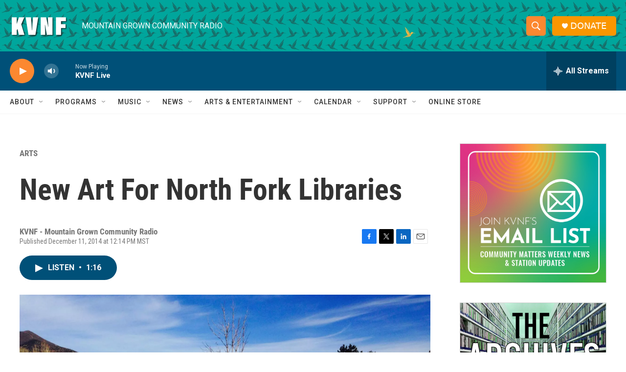

--- FILE ---
content_type: text/html;charset=UTF-8
request_url: https://www.kvnf.org/arts/2014-12-11/new-art-for-north-fork-libraries
body_size: 32175
content:
<!DOCTYPE html>
<html class="ArtP aside" lang="en">
    <head>
    <meta charset="UTF-8">

    

    <style data-cssvarsponyfill="true">
        :root { --siteBgColorInverse: #121212; --primaryTextColorInverse: #ffffff; --secondaryTextColorInverse: #cccccc; --tertiaryTextColorInverse: #cccccc; --headerBgColorInverse: #000000; --headerBorderColorInverse: #858585; --headerTextColorInverse: #ffffff; --secC1_Inverse: #a2a2a2; --secC4_Inverse: #282828; --headerNavBarBgColorInverse: #121212; --headerMenuBgColorInverse: #ffffff; --headerMenuTextColorInverse: #6b2b85; --headerMenuTextColorHoverInverse: #6b2b85; --liveBlogTextColorInverse: #ffffff; --applyButtonColorInverse: #4485D5; --applyButtonTextColorInverse: #4485D5; --siteBgColor: #ffffff; --primaryTextColor: #333333; --secondaryTextColor: #666666; --secC1: #767676; --secC4: #f5f5f5; --secC5: #ffffff; --siteBgColor: #ffffff; --siteInverseBgColor: #000000; --linkColor: #1a7fc3; --linkHoverColor: #125c8e; --headerBgColor: #ffffff; --headerBgColorInverse: #000000; --headerBorderColor: #e6e6e6; --headerBorderColorInverse: #858585; --tertiaryTextColor: #1c1c1c; --headerTextColor: #ffffff; --headerTextColorHover: #333333; --buttonTextColor: #ffffff; --headerNavBarBgColor: #ffffff; --headerNavBarTextColor: #333333; --headerMenuBgColor: #ffffff; --headerMenuTextColor: #333333; --headerMenuTextColorHover: #68ac4d; --liveBlogTextColor: #282829; --applyButtonColor: #194173; --applyButtonTextColor: #2c4273; --primaryColor1: #005078; --primaryColor2: #fc8830; --breakingColor: #ff6f00; --secC2: #cccccc; --secC3: #e6e6e6; --secC5: #ffffff; --linkColor: #1a7fc3; --linkHoverColor: #125c8e; --donateBGColor: #fa9600; --headerIconColor: #ffffff; --hatButtonBgColor: #ffffff; --hatButtonBgHoverColor: #411c58; --hatButtonBorderColor: #411c58; --hatButtonBorderHoverColor: #ffffff; --hatButtoniconColor: #d62021; --hatButtonTextColor: #411c58; --hatButtonTextHoverColor: #ffffff; --footerTextColor: #ffffff; --footerTextBgColor: #ffffff; --footerPartnersBgColor: #000000; --listBorderColor: #030202; --gridBorderColor: #e6e6e6; --tagButtonBorderColor: #1a7fc3; --tagButtonTextColor: #1a7fc3; --breakingTextColor: #ffffff; --sectionTextColor: #ffffff; --contentWidth: 1240px; --primaryHeadlineFont: sans-serif; --secHlFont: sans-serif; --bodyFont: sans-serif; --colorWhite: #ffffff; --colorBlack: #000000;} .fonts-loaded { --primaryHeadlineFont: "Roboto Condensed"; --secHlFont: "Roboto Condensed"; --bodyFont: "Roboto"; --liveBlogBodyFont: "Roboto";}
    </style>

    <meta name="disqus.shortname" content="npr-kvnf">
<meta name="disqus.url" content="https://www.kvnf.org/arts/2014-12-11/new-art-for-north-fork-libraries">
<meta name="disqus.title" content="New Art For North Fork Libraries">
<meta name="disqus.identifier" content="0000017c-0d2b-d148-a7fd-1dbf7dc70000">
    <meta property="fb:app_id" content="167694635212205">


    <meta property="og:title" content="New Art For North Fork Libraries">

    <meta property="og:url" content="https://www.kvnf.org/arts/2014-12-11/new-art-for-north-fork-libraries">

    <meta property="og:image" content="https://npr.brightspotcdn.com/dims4/default/ec0a333/2147483647/strip/true/crop/3264x1714+0+114/resize/1200x630!/quality/90/?url=http%3A%2F%2Fnpr-brightspot.s3.amazonaws.com%2Flegacy%2Fsites%2Fkvnf%2Ffiles%2F201412%2Flib_art_1.JPG">

    
    <meta property="og:image:url" content="https://npr.brightspotcdn.com/dims4/default/ec0a333/2147483647/strip/true/crop/3264x1714+0+114/resize/1200x630!/quality/90/?url=http%3A%2F%2Fnpr-brightspot.s3.amazonaws.com%2Flegacy%2Fsites%2Fkvnf%2Ffiles%2F201412%2Flib_art_1.JPG">
    
    <meta property="og:image:width" content="1200">
    <meta property="og:image:height" content="630">
    <meta property="og:image:type" content="image/jpeg">
    

    <meta property="og:description" content="Last weekend saw an art unveiling at the Paonia Library. It features four doors, fanned out on a hillsidebehind the library, each brightly colored but…">

    <meta property="og:site_name" content="KVNF Community Radio">



    <meta property="og:type" content="article">

    <meta property="article:published_time" content="2014-12-11T19:14:11">

    <meta property="article:modified_time" content="2014-12-13T01:13:45">

    <meta property="article:section" content="ARTS">

    <meta property="article:tag" content="Delta County Libraries">

    <meta property="article:tag" content="art">

    <meta property="article:tag" content="Paonia Library">

    <meta property="article:tag" content="Pass the Mic Project">

    <meta property="article:tag" content="Seth Weber">

    
    <meta name="twitter:card" content="summary_large_image"/>
    
    
    
    
    <meta name="twitter:description" content="Last weekend saw an art unveiling at the Paonia Library. It features four doors, fanned out on a hillsidebehind the library, each brightly colored but…"/>
    
    
    <meta name="twitter:image" content="https://npr.brightspotcdn.com/dims4/default/e533b5e/2147483647/strip/true/crop/3264x1836+0+53/resize/1200x675!/quality/90/?url=http%3A%2F%2Fnpr-brightspot.s3.amazonaws.com%2Flegacy%2Fsites%2Fkvnf%2Ffiles%2F201412%2Flib_art_1.JPG"/>

    
    
    <meta name="twitter:site" content="@kvnfradio"/>
    
    
    
    <meta name="twitter:title" content="New Art For North Fork Libraries"/>
    



    <link data-cssvarsponyfill="true" class="Webpack-css" rel="stylesheet" href="https://npr.brightspotcdn.com/resource/00000177-1bc0-debb-a57f-dfcf4a950000/styleguide/All.min.0db89f2a608a6b13cec2d9fc84f71c45.gz.css">

    

    <style>.FooterNavigation-items-item {
    display: inline-block
}</style>
<style>[class*='-articleBody'] > ul,
[class*='-articleBody'] > ul ul {
    list-style-type: disc;
}</style>


    <meta name="viewport" content="width=device-width, initial-scale=1, viewport-fit=cover"><title>New Art For North Fork Libraries</title><meta name="description" content="Last weekend saw an art unveiling at the Paonia Library. It features four doors, fanned out on a hillsidebehind the library, each brightly colored but…"><link rel="canonical" href="https://www.kvnf.org/arts/2014-12-11/new-art-for-north-fork-libraries"><meta name="brightspot.contentId" content="0000017c-0d2b-d148-a7fd-1dbf7dc70000"><link rel="apple-touch-icon"sizes="180x180"href="/apple-touch-icon.png"><link rel="icon"type="image/png"href="/favicon-32x32.png"><link rel="icon"type="image/png"href="/favicon-16x16.png">
    
    
    <meta name="brightspot-dataLayer" content="{
  &quot;author&quot; : &quot;&quot;,
  &quot;bspStoryId&quot; : &quot;0000017c-0d2b-d148-a7fd-1dbf7dc70000&quot;,
  &quot;category&quot; : &quot;ARTS&quot;,
  &quot;inlineAudio&quot; : 1,
  &quot;keywords&quot; : &quot;Delta County Libraries,art,Paonia Library,Pass the Mic Project,Seth Weber&quot;,
  &quot;nprCmsSite&quot; : true,
  &quot;nprStoryId&quot; : &quot;370131605&quot;,
  &quot;pageType&quot; : &quot;news-story&quot;,
  &quot;program&quot; : &quot;Regional News&quot;,
  &quot;publishedDate&quot; : &quot;2014-12-11T12:14:11Z&quot;,
  &quot;siteName&quot; : &quot;KVNF Community Radio&quot;,
  &quot;station&quot; : &quot;KVNF - Mountain Grown Community Radio&quot;,
  &quot;stationOrgId&quot; : &quot;1177&quot;,
  &quot;storyOrgId&quot; : &quot;0&quot;,
  &quot;storyTheme&quot; : &quot;news-story&quot;,
  &quot;storyTitle&quot; : &quot;New Art For North Fork Libraries&quot;,
  &quot;timezone&quot; : &quot;America/Denver&quot;,
  &quot;wordCount&quot; : 0,
  &quot;series&quot; : &quot;&quot;
}">
    <script id="brightspot-dataLayer">
        (function () {
            var dataValue = document.head.querySelector('meta[name="brightspot-dataLayer"]').content;
            if (dataValue) {
                window.brightspotDataLayer = JSON.parse(dataValue);
            }
        })();
    </script>

    <link rel="amphtml" href="https://www.kvnf.org/arts/2014-12-11/new-art-for-north-fork-libraries?_amp=true">

    

    
    <script src="https://npr.brightspotcdn.com/resource/00000177-1bc0-debb-a57f-dfcf4a950000/styleguide/All.min.fd8f7fccc526453c829dde80fc7c2ef5.gz.js" async></script>
    

    <!-- no longer used, moved disqus script to be loaded by ps-disqus-comment-module.js to avoid errors --><script type="application/ld+json">{"@context":"http://schema.org","@type":"NewsArticle","dateModified":"2014-12-12T20:13:45Z","datePublished":"2014-12-11T14:14:11Z","headline":"New Art For North Fork Libraries","image":{"@context":"http://schema.org","@type":"ImageObject","url":"https://npr.brightspotcdn.com/legacy/sites/kvnf/files/201412/lib_art_1.JPG"},"mainEntityOfPage":{"@type":"NewsArticle","@id":"https://www.kvnf.org/arts/2014-12-11/new-art-for-north-fork-libraries"},"publisher":{"@type":"Organization","name":"KVNF","logo":{"@context":"http://schema.org","@type":"ImageObject","height":"60","url":"https://npr.brightspotcdn.com/dims4/default/717fa38/2147483647/resize/x60/quality/90/?url=http%3A%2F%2Fnpr-brightspot.s3.amazonaws.com%2F65%2Fb0%2Fc80c3d184c16b8190e94096bf628%2Fkvnf-white.png","width":"120"}}}</script><meta name="gtm-dataLayer" content="{
  &quot;gtmAuthor&quot; : &quot;&quot;,
  &quot;gtmBspStoryId&quot; : &quot;0000017c-0d2b-d148-a7fd-1dbf7dc70000&quot;,
  &quot;gtmCategory&quot; : &quot;ARTS&quot;,
  &quot;gtmInlineAudio&quot; : 1,
  &quot;gtmKeywords&quot; : &quot;Delta County Libraries,art,Paonia Library,Pass the Mic Project,Seth Weber&quot;,
  &quot;gtmNprCmsSite&quot; : true,
  &quot;gtmNprStoryId&quot; : &quot;370131605&quot;,
  &quot;gtmPageType&quot; : &quot;news-story&quot;,
  &quot;gtmProgram&quot; : &quot;Regional News&quot;,
  &quot;gtmPublishedDate&quot; : &quot;2014-12-11T12:14:11Z&quot;,
  &quot;gtmSiteName&quot; : &quot;KVNF Community Radio&quot;,
  &quot;gtmStation&quot; : &quot;KVNF - Mountain Grown Community Radio&quot;,
  &quot;gtmStationOrgId&quot; : &quot;1177&quot;,
  &quot;gtmStoryOrgId&quot; : &quot;0&quot;,
  &quot;gtmStoryTheme&quot; : &quot;news-story&quot;,
  &quot;gtmStoryTitle&quot; : &quot;New Art For North Fork Libraries&quot;,
  &quot;gtmTimezone&quot; : &quot;America/Denver&quot;,
  &quot;gtmWordCount&quot; : 0,
  &quot;gtmSeries&quot; : &quot;&quot;
}"><script>

    (function () {
        var dataValue = document.head.querySelector('meta[name="gtm-dataLayer"]').content;
        if (dataValue) {
            window.dataLayer = window.dataLayer || [];
            dataValue = JSON.parse(dataValue);
            dataValue['event'] = 'gtmFirstView';
            window.dataLayer.push(dataValue);
        }
    })();

    (function(w,d,s,l,i){w[l]=w[l]||[];w[l].push({'gtm.start':
            new Date().getTime(),event:'gtm.js'});var f=d.getElementsByTagName(s)[0],
        j=d.createElement(s),dl=l!='dataLayer'?'&l='+l:'';j.async=true;j.src=
        'https://www.googletagmanager.com/gtm.js?id='+i+dl;f.parentNode.insertBefore(j,f);
})(window,document,'script','dataLayer','GTM-N39QFDR');</script><script>

  window.fbAsyncInit = function() {
      FB.init({
          
              appId : '167694635212205',
          
          xfbml : true,
          version : 'v2.9'
      });
  };

  (function(d, s, id){
     var js, fjs = d.getElementsByTagName(s)[0];
     if (d.getElementById(id)) {return;}
     js = d.createElement(s); js.id = id;
     js.src = "//connect.facebook.net/en_US/sdk.js";
     fjs.parentNode.insertBefore(js, fjs);
   }(document, 'script', 'facebook-jssdk'));
</script>
<script async="async" src="https://securepubads.g.doubleclick.net/tag/js/gpt.js"></script>
<script type="text/javascript">
    // Google tag setup
    var googletag = googletag || {};
    googletag.cmd = googletag.cmd || [];

    googletag.cmd.push(function () {
        // @see https://developers.google.com/publisher-tag/reference#googletag.PubAdsService_enableLazyLoad
        googletag.pubads().enableLazyLoad({
            fetchMarginPercent: 100, // fetch and render ads within this % of viewport
            renderMarginPercent: 100,
            mobileScaling: 1  // Same on mobile.
        });

        googletag.pubads().enableSingleRequest()
        googletag.pubads().enableAsyncRendering()
        googletag.pubads().collapseEmptyDivs()
        googletag.pubads().disableInitialLoad()
        googletag.enableServices()
    })
</script>
<script type="application/ld+json">{"@context":"http://schema.org","@type":"BreadcrumbList","itemListElement":[{"@context":"http://schema.org","@type":"ListItem","item":"https://www.kvnf.org/arts","name":"ARTS","position":"1"}]}</script><script type="application/ld+json">{"@context":"http://schema.org","@type":"ListenAction","name":"New Art For North Fork Libraries"}</script><script>window.addEventListener('DOMContentLoaded', (event) => {
    window.nulldurationobserver = new MutationObserver(function (mutations) {
        document.querySelectorAll('.StreamPill-duration').forEach(pill => { 
      if (pill.innerText == "LISTENNULL") {
         pill.innerText = "LISTEN"
      } 
    });
      });

      window.nulldurationobserver.observe(document.body, {
        childList: true,
        subtree: true
      });
});
</script>


    <script>
        var head = document.getElementsByTagName('head')
        head = head[0]
        var link = document.createElement('link');
        link.setAttribute('href', 'https://fonts.googleapis.com/css?family=Roboto Condensed|Roboto|Roboto:400,500,700&display=swap');
        var relList = link.relList;

        if (relList && relList.supports('preload')) {
            link.setAttribute('as', 'style');
            link.setAttribute('rel', 'preload');
            link.setAttribute('onload', 'this.rel="stylesheet"');
            link.setAttribute('crossorigin', 'anonymous');
        } else {
            link.setAttribute('rel', 'stylesheet');
        }

        head.appendChild(link);
    </script>
</head>


    <body class="Page-body" data-content-width="1240px">
    <noscript>
    <iframe src="https://www.googletagmanager.com/ns.html?id=GTM-N39QFDR" height="0" width="0" style="display:none;visibility:hidden"></iframe>
</noscript>
        

    <!-- Putting icons here, so we don't have to include in a bunch of -body hbs's -->
<svg xmlns="http://www.w3.org/2000/svg" style="display:none" id="iconsMap1" class="iconsMap">
    <symbol id="play-icon" viewBox="0 0 115 115">
        <polygon points="0,0 115,57.5 0,115" fill="currentColor" />
    </symbol>
    <symbol id="grid" viewBox="0 0 32 32">
            <g>
                <path d="M6.4,5.7 C6.4,6.166669 6.166669,6.4 5.7,6.4 L0.7,6.4 C0.233331,6.4 0,6.166669 0,5.7 L0,0.7 C0,0.233331 0.233331,0 0.7,0 L5.7,0 C6.166669,0 6.4,0.233331 6.4,0.7 L6.4,5.7 Z M19.2,5.7 C19.2,6.166669 18.966669,6.4 18.5,6.4 L13.5,6.4 C13.033331,6.4 12.8,6.166669 12.8,5.7 L12.8,0.7 C12.8,0.233331 13.033331,0 13.5,0 L18.5,0 C18.966669,0 19.2,0.233331 19.2,0.7 L19.2,5.7 Z M32,5.7 C32,6.166669 31.766669,6.4 31.3,6.4 L26.3,6.4 C25.833331,6.4 25.6,6.166669 25.6,5.7 L25.6,0.7 C25.6,0.233331 25.833331,0 26.3,0 L31.3,0 C31.766669,0 32,0.233331 32,0.7 L32,5.7 Z M6.4,18.5 C6.4,18.966669 6.166669,19.2 5.7,19.2 L0.7,19.2 C0.233331,19.2 0,18.966669 0,18.5 L0,13.5 C0,13.033331 0.233331,12.8 0.7,12.8 L5.7,12.8 C6.166669,12.8 6.4,13.033331 6.4,13.5 L6.4,18.5 Z M19.2,18.5 C19.2,18.966669 18.966669,19.2 18.5,19.2 L13.5,19.2 C13.033331,19.2 12.8,18.966669 12.8,18.5 L12.8,13.5 C12.8,13.033331 13.033331,12.8 13.5,12.8 L18.5,12.8 C18.966669,12.8 19.2,13.033331 19.2,13.5 L19.2,18.5 Z M32,18.5 C32,18.966669 31.766669,19.2 31.3,19.2 L26.3,19.2 C25.833331,19.2 25.6,18.966669 25.6,18.5 L25.6,13.5 C25.6,13.033331 25.833331,12.8 26.3,12.8 L31.3,12.8 C31.766669,12.8 32,13.033331 32,13.5 L32,18.5 Z M6.4,31.3 C6.4,31.766669 6.166669,32 5.7,32 L0.7,32 C0.233331,32 0,31.766669 0,31.3 L0,26.3 C0,25.833331 0.233331,25.6 0.7,25.6 L5.7,25.6 C6.166669,25.6 6.4,25.833331 6.4,26.3 L6.4,31.3 Z M19.2,31.3 C19.2,31.766669 18.966669,32 18.5,32 L13.5,32 C13.033331,32 12.8,31.766669 12.8,31.3 L12.8,26.3 C12.8,25.833331 13.033331,25.6 13.5,25.6 L18.5,25.6 C18.966669,25.6 19.2,25.833331 19.2,26.3 L19.2,31.3 Z M32,31.3 C32,31.766669 31.766669,32 31.3,32 L26.3,32 C25.833331,32 25.6,31.766669 25.6,31.3 L25.6,26.3 C25.6,25.833331 25.833331,25.6 26.3,25.6 L31.3,25.6 C31.766669,25.6 32,25.833331 32,26.3 L32,31.3 Z" id=""></path>
            </g>
    </symbol>
    <symbol id="radio-stream" width="18" height="19" viewBox="0 0 18 19">
        <g fill="currentColor" fill-rule="nonzero">
            <path d="M.5 8c-.276 0-.5.253-.5.565v1.87c0 .312.224.565.5.565s.5-.253.5-.565v-1.87C1 8.253.776 8 .5 8zM2.5 8c-.276 0-.5.253-.5.565v1.87c0 .312.224.565.5.565s.5-.253.5-.565v-1.87C3 8.253 2.776 8 2.5 8zM3.5 7c-.276 0-.5.276-.5.617v3.766c0 .34.224.617.5.617s.5-.276.5-.617V7.617C4 7.277 3.776 7 3.5 7zM5.5 6c-.276 0-.5.275-.5.613v5.774c0 .338.224.613.5.613s.5-.275.5-.613V6.613C6 6.275 5.776 6 5.5 6zM6.5 4c-.276 0-.5.26-.5.58v8.84c0 .32.224.58.5.58s.5-.26.5-.58V4.58C7 4.26 6.776 4 6.5 4zM8.5 0c-.276 0-.5.273-.5.61v17.78c0 .337.224.61.5.61s.5-.273.5-.61V.61C9 .273 8.776 0 8.5 0zM9.5 2c-.276 0-.5.274-.5.612v14.776c0 .338.224.612.5.612s.5-.274.5-.612V2.612C10 2.274 9.776 2 9.5 2zM11.5 5c-.276 0-.5.276-.5.616v8.768c0 .34.224.616.5.616s.5-.276.5-.616V5.616c0-.34-.224-.616-.5-.616zM12.5 6c-.276 0-.5.262-.5.584v4.832c0 .322.224.584.5.584s.5-.262.5-.584V6.584c0-.322-.224-.584-.5-.584zM14.5 7c-.276 0-.5.29-.5.647v3.706c0 .357.224.647.5.647s.5-.29.5-.647V7.647C15 7.29 14.776 7 14.5 7zM15.5 8c-.276 0-.5.253-.5.565v1.87c0 .312.224.565.5.565s.5-.253.5-.565v-1.87c0-.312-.224-.565-.5-.565zM17.5 8c-.276 0-.5.253-.5.565v1.87c0 .312.224.565.5.565s.5-.253.5-.565v-1.87c0-.312-.224-.565-.5-.565z"/>
        </g>
    </symbol>
    <symbol id="icon-magnify" viewBox="0 0 31 31">
        <g>
            <path fill-rule="evenodd" d="M22.604 18.89l-.323.566 8.719 8.8L28.255 31l-8.719-8.8-.565.404c-2.152 1.346-4.386 2.018-6.7 2.018-3.39 0-6.284-1.21-8.679-3.632C1.197 18.568 0 15.66 0 12.27c0-3.39 1.197-6.283 3.592-8.678C5.987 1.197 8.88 0 12.271 0c3.39 0 6.283 1.197 8.678 3.592 2.395 2.395 3.593 5.288 3.593 8.679 0 2.368-.646 4.574-1.938 6.62zM19.162 5.77C17.322 3.925 15.089 3 12.46 3c-2.628 0-4.862.924-6.702 2.77C3.92 7.619 3 9.862 3 12.5c0 2.639.92 4.882 2.76 6.73C7.598 21.075 9.832 22 12.46 22c2.629 0 4.862-.924 6.702-2.77C21.054 17.33 22 15.085 22 12.5c0-2.586-.946-4.83-2.838-6.73z"/>
        </g>
    </symbol>
    <symbol id="burger-menu" viewBox="0 0 14 10">
        <g>
            <path fill-rule="evenodd" d="M0 5.5v-1h14v1H0zM0 1V0h14v1H0zm0 9V9h14v1H0z"></path>
        </g>
    </symbol>
    <symbol id="close-x" viewBox="0 0 14 14">
        <g>
            <path fill-rule="nonzero" d="M6.336 7L0 .664.664 0 7 6.336 13.336 0 14 .664 7.664 7 14 13.336l-.664.664L7 7.664.664 14 0 13.336 6.336 7z"></path>
        </g>
    </symbol>
    <symbol id="share-more-arrow" viewBox="0 0 512 512" style="enable-background:new 0 0 512 512;">
        <g>
            <g>
                <path d="M512,241.7L273.643,3.343v156.152c-71.41,3.744-138.015,33.337-188.958,84.28C30.075,298.384,0,370.991,0,448.222v60.436
                    l29.069-52.985c45.354-82.671,132.173-134.027,226.573-134.027c5.986,0,12.004,0.212,18.001,0.632v157.779L512,241.7z
                    M255.642,290.666c-84.543,0-163.661,36.792-217.939,98.885c26.634-114.177,129.256-199.483,251.429-199.483h15.489V78.131
                    l163.568,163.568L304.621,405.267V294.531l-13.585-1.683C279.347,291.401,267.439,290.666,255.642,290.666z"></path>
            </g>
        </g>
    </symbol>
    <symbol id="chevron" viewBox="0 0 100 100">
        <g>
            <path d="M22.4566257,37.2056786 L-21.4456527,71.9511488 C-22.9248661,72.9681457 -24.9073712,72.5311671 -25.8758148,70.9765924 L-26.9788683,69.2027424 C-27.9450684,67.6481676 -27.5292733,65.5646602 -26.0500598,64.5484493 L20.154796,28.2208967 C21.5532435,27.2597011 23.3600078,27.2597011 24.759951,28.2208967 L71.0500598,64.4659264 C72.5292733,65.4829232 72.9450684,67.5672166 71.9788683,69.1217913 L70.8750669,70.8956413 C69.9073712,72.4502161 67.9241183,72.8848368 66.4449048,71.8694118 L22.4566257,37.2056786 Z" id="Transparent-Chevron" transform="translate(22.500000, 50.000000) rotate(90.000000) translate(-22.500000, -50.000000) "></path>
        </g>
    </symbol>
</svg>

<svg xmlns="http://www.w3.org/2000/svg" style="display:none" id="iconsMap2" class="iconsMap">
    <symbol id="mono-icon-facebook" viewBox="0 0 10 19">
        <path fill-rule="evenodd" d="M2.707 18.25V10.2H0V7h2.707V4.469c0-1.336.375-2.373 1.125-3.112C4.582.62 5.578.25 6.82.25c1.008 0 1.828.047 2.461.14v2.848H7.594c-.633 0-1.067.14-1.301.422-.188.235-.281.61-.281 1.125V7H9l-.422 3.2H6.012v8.05H2.707z"></path>
    </symbol>
    <symbol id="mono-icon-instagram" viewBox="0 0 17 17">
        <g>
            <path fill-rule="evenodd" d="M8.281 4.207c.727 0 1.4.182 2.022.545a4.055 4.055 0 0 1 1.476 1.477c.364.62.545 1.294.545 2.021 0 .727-.181 1.4-.545 2.021a4.055 4.055 0 0 1-1.476 1.477 3.934 3.934 0 0 1-2.022.545c-.726 0-1.4-.182-2.021-.545a4.055 4.055 0 0 1-1.477-1.477 3.934 3.934 0 0 1-.545-2.021c0-.727.182-1.4.545-2.021A4.055 4.055 0 0 1 6.26 4.752a3.934 3.934 0 0 1 2.021-.545zm0 6.68a2.54 2.54 0 0 0 1.864-.774 2.54 2.54 0 0 0 .773-1.863 2.54 2.54 0 0 0-.773-1.863 2.54 2.54 0 0 0-1.864-.774 2.54 2.54 0 0 0-1.863.774 2.54 2.54 0 0 0-.773 1.863c0 .727.257 1.348.773 1.863a2.54 2.54 0 0 0 1.863.774zM13.45 4.03c-.023.258-.123.48-.299.668a.856.856 0 0 1-.65.281.913.913 0 0 1-.668-.28.913.913 0 0 1-.281-.669c0-.258.094-.48.281-.668a.913.913 0 0 1 .668-.28c.258 0 .48.093.668.28.187.188.281.41.281.668zm2.672.95c.023.656.035 1.746.035 3.269 0 1.523-.017 2.62-.053 3.287-.035.668-.134 1.248-.298 1.74a4.098 4.098 0 0 1-.967 1.53 4.098 4.098 0 0 1-1.53.966c-.492.164-1.072.264-1.74.3-.668.034-1.763.052-3.287.052-1.523 0-2.619-.018-3.287-.053-.668-.035-1.248-.146-1.74-.334a3.747 3.747 0 0 1-1.53-.931 4.098 4.098 0 0 1-.966-1.53c-.164-.492-.264-1.072-.299-1.74C.424 10.87.406 9.773.406 8.25S.424 5.63.46 4.963c.035-.668.135-1.248.299-1.74.21-.586.533-1.096.967-1.53A4.098 4.098 0 0 1 3.254.727c.492-.164 1.072-.264 1.74-.3C5.662.394 6.758.376 8.281.376c1.524 0 2.62.018 3.287.053.668.035 1.248.135 1.74.299a4.098 4.098 0 0 1 2.496 2.496c.165.492.27 1.078.317 1.757zm-1.687 7.91c.14-.399.234-1.032.28-1.899.024-.515.036-1.242.036-2.18V7.689c0-.961-.012-1.688-.035-2.18-.047-.89-.14-1.524-.281-1.899a2.537 2.537 0 0 0-1.512-1.511c-.375-.14-1.008-.235-1.899-.282a51.292 51.292 0 0 0-2.18-.035H7.72c-.938 0-1.664.012-2.18.035-.867.047-1.5.141-1.898.282a2.537 2.537 0 0 0-1.512 1.511c-.14.375-.234 1.008-.281 1.899a51.292 51.292 0 0 0-.036 2.18v1.125c0 .937.012 1.664.036 2.18.047.866.14 1.5.28 1.898.306.726.81 1.23 1.513 1.511.398.141 1.03.235 1.898.282.516.023 1.242.035 2.18.035h1.125c.96 0 1.687-.012 2.18-.035.89-.047 1.523-.141 1.898-.282.726-.304 1.23-.808 1.512-1.511z"></path>
        </g>
    </symbol>
    <symbol id="mono-icon-email" viewBox="0 0 512 512">
        <g>
            <path d="M67,148.7c11,5.8,163.8,89.1,169.5,92.1c5.7,3,11.5,4.4,20.5,4.4c9,0,14.8-1.4,20.5-4.4c5.7-3,158.5-86.3,169.5-92.1
                c4.1-2.1,11-5.9,12.5-10.2c2.6-7.6-0.2-10.5-11.3-10.5H257H65.8c-11.1,0-13.9,3-11.3,10.5C56,142.9,62.9,146.6,67,148.7z"></path>
            <path d="M455.7,153.2c-8.2,4.2-81.8,56.6-130.5,88.1l82.2,92.5c2,2,2.9,4.4,1.8,5.6c-1.2,1.1-3.8,0.5-5.9-1.4l-98.6-83.2
                c-14.9,9.6-25.4,16.2-27.2,17.2c-7.7,3.9-13.1,4.4-20.5,4.4c-7.4,0-12.8-0.5-20.5-4.4c-1.9-1-12.3-7.6-27.2-17.2l-98.6,83.2
                c-2,2-4.7,2.6-5.9,1.4c-1.2-1.1-0.3-3.6,1.7-5.6l82.1-92.5c-48.7-31.5-123.1-83.9-131.3-88.1c-8.8-4.5-9.3,0.8-9.3,4.9
                c0,4.1,0,205,0,205c0,9.3,13.7,20.9,23.5,20.9H257h185.5c9.8,0,21.5-11.7,21.5-20.9c0,0,0-201,0-205
                C464,153.9,464.6,148.7,455.7,153.2z"></path>
        </g>
    </symbol>
    <symbol id="default-image" width="24" height="24" viewBox="0 0 24 24" fill="none" stroke="currentColor" stroke-width="2" stroke-linecap="round" stroke-linejoin="round" class="feather feather-image">
        <rect x="3" y="3" width="18" height="18" rx="2" ry="2"></rect>
        <circle cx="8.5" cy="8.5" r="1.5"></circle>
        <polyline points="21 15 16 10 5 21"></polyline>
    </symbol>
    <symbol id="icon-email" width="18px" viewBox="0 0 20 14">
        <g id="Symbols" stroke="none" stroke-width="1" fill="none" fill-rule="evenodd" stroke-linecap="round" stroke-linejoin="round">
            <g id="social-button-bar" transform="translate(-125.000000, -8.000000)" stroke="#000000">
                <g id="Group-2" transform="translate(120.000000, 0.000000)">
                    <g id="envelope" transform="translate(6.000000, 9.000000)">
                        <path d="M17.5909091,10.6363636 C17.5909091,11.3138182 17.0410909,11.8636364 16.3636364,11.8636364 L1.63636364,11.8636364 C0.958909091,11.8636364 0.409090909,11.3138182 0.409090909,10.6363636 L0.409090909,1.63636364 C0.409090909,0.958090909 0.958909091,0.409090909 1.63636364,0.409090909 L16.3636364,0.409090909 C17.0410909,0.409090909 17.5909091,0.958090909 17.5909091,1.63636364 L17.5909091,10.6363636 L17.5909091,10.6363636 Z" id="Stroke-406"></path>
                        <polyline id="Stroke-407" points="17.1818182 0.818181818 9 7.36363636 0.818181818 0.818181818"></polyline>
                    </g>
                </g>
            </g>
        </g>
    </symbol>
    <symbol id="mono-icon-print" viewBox="0 0 12 12">
        <g fill-rule="evenodd">
            <path fill-rule="nonzero" d="M9 10V7H3v3H1a1 1 0 0 1-1-1V4a1 1 0 0 1 1-1h10a1 1 0 0 1 1 1v3.132A2.868 2.868 0 0 1 9.132 10H9zm.5-4.5a1 1 0 1 0 0-2 1 1 0 0 0 0 2zM3 0h6v2H3z"></path>
            <path d="M4 8h4v4H4z"></path>
        </g>
    </symbol>
    <symbol id="mono-icon-copylink" viewBox="0 0 12 12">
        <g fill-rule="evenodd">
            <path d="M10.199 2.378c.222.205.4.548.465.897.062.332.016.614-.132.774L8.627 6.106c-.187.203-.512.232-.75-.014a.498.498 0 0 0-.706.028.499.499 0 0 0 .026.706 1.509 1.509 0 0 0 2.165-.04l1.903-2.06c.37-.398.506-.98.382-1.636-.105-.557-.392-1.097-.77-1.445L9.968.8C9.591.452 9.03.208 8.467.145 7.803.072 7.233.252 6.864.653L4.958 2.709a1.509 1.509 0 0 0 .126 2.161.5.5 0 1 0 .68-.734c-.264-.218-.26-.545-.071-.747L7.597 1.33c.147-.16.425-.228.76-.19.353.038.71.188.931.394l.91.843.001.001zM1.8 9.623c-.222-.205-.4-.549-.465-.897-.062-.332-.016-.614.132-.774l1.905-2.057c.187-.203.512-.232.75.014a.498.498 0 0 0 .706-.028.499.499 0 0 0-.026-.706 1.508 1.508 0 0 0-2.165.04L.734 7.275c-.37.399-.506.98-.382 1.637.105.557.392 1.097.77 1.445l.91.843c.376.35.937.594 1.5.656.664.073 1.234-.106 1.603-.507L7.04 9.291a1.508 1.508 0 0 0-.126-2.16.5.5 0 0 0-.68.734c.264.218.26.545.071.747l-1.904 2.057c-.147.16-.425.228-.76.191-.353-.038-.71-.188-.931-.394l-.91-.843z"></path>
            <path d="M8.208 3.614a.5.5 0 0 0-.707.028L3.764 7.677a.5.5 0 0 0 .734.68L8.235 4.32a.5.5 0 0 0-.027-.707"></path>
        </g>
    </symbol>
    <symbol id="mono-icon-linkedin" viewBox="0 0 16 17">
        <g fill-rule="evenodd">
            <path d="M3.734 16.125H.464V5.613h3.27zM2.117 4.172c-.515 0-.96-.188-1.336-.563A1.825 1.825 0 0 1 .22 2.273c0-.515.187-.96.562-1.335.375-.375.82-.563 1.336-.563.516 0 .961.188 1.336.563.375.375.563.82.563 1.335 0 .516-.188.961-.563 1.336-.375.375-.82.563-1.336.563zM15.969 16.125h-3.27v-5.133c0-.844-.07-1.453-.21-1.828-.259-.633-.762-.95-1.512-.95s-1.278.282-1.582.845c-.235.421-.352 1.043-.352 1.863v5.203H5.809V5.613h3.128v1.442h.036c.234-.469.609-.856 1.125-1.16.562-.375 1.218-.563 1.968-.563 1.524 0 2.59.48 3.2 1.441.468.774.703 1.97.703 3.586v5.766z"></path>
        </g>
    </symbol>
    <symbol id="mono-icon-pinterest" viewBox="0 0 512 512">
        <g>
            <path d="M256,32C132.3,32,32,132.3,32,256c0,91.7,55.2,170.5,134.1,205.2c-0.6-15.6-0.1-34.4,3.9-51.4
                c4.3-18.2,28.8-122.1,28.8-122.1s-7.2-14.3-7.2-35.4c0-33.2,19.2-58,43.2-58c20.4,0,30.2,15.3,30.2,33.6
                c0,20.5-13.1,51.1-19.8,79.5c-5.6,23.8,11.9,43.1,35.4,43.1c42.4,0,71-54.5,71-119.1c0-49.1-33.1-85.8-93.2-85.8
                c-67.9,0-110.3,50.7-110.3,107.3c0,19.5,5.8,33.3,14.8,43.9c4.1,4.9,4.7,6.9,3.2,12.5c-1.1,4.1-3.5,14-4.6,18
                c-1.5,5.7-6.1,7.7-11.2,5.6c-31.3-12.8-45.9-47-45.9-85.6c0-63.6,53.7-139.9,160.1-139.9c85.5,0,141.8,61.9,141.8,128.3
                c0,87.9-48.9,153.5-120.9,153.5c-24.2,0-46.9-13.1-54.7-27.9c0,0-13,51.6-15.8,61.6c-4.7,17.3-14,34.5-22.5,48
                c20.1,5.9,41.4,9.2,63.5,9.2c123.7,0,224-100.3,224-224C480,132.3,379.7,32,256,32z"></path>
        </g>
    </symbol>
    <symbol id="mono-icon-tumblr" viewBox="0 0 512 512">
        <g>
            <path d="M321.2,396.3c-11.8,0-22.4-2.8-31.5-8.3c-6.9-4.1-11.5-9.6-14-16.4c-2.6-6.9-3.6-22.3-3.6-46.4V224h96v-64h-96V48h-61.9
                c-2.7,21.5-7.5,44.7-14.5,58.6c-7,13.9-14,25.8-25.6,35.7c-11.6,9.9-25.6,17.9-41.9,23.3V224h48v140.4c0,19,2,33.5,5.9,43.5
                c4,10,11.1,19.5,21.4,28.4c10.3,8.9,22.8,15.7,37.3,20.5c14.6,4.8,31.4,7.2,50.4,7.2c16.7,0,30.3-1.7,44.7-5.1
                c14.4-3.4,30.5-9.3,48.2-17.6v-65.6C363.2,389.4,342.3,396.3,321.2,396.3z"></path>
        </g>
    </symbol>
    <symbol id="mono-icon-twitter" viewBox="0 0 1200 1227">
        <g>
            <path d="M714.163 519.284L1160.89 0H1055.03L667.137 450.887L357.328 0H0L468.492 681.821L0 1226.37H105.866L515.491
            750.218L842.672 1226.37H1200L714.137 519.284H714.163ZM569.165 687.828L521.697 619.934L144.011 79.6944H306.615L611.412
            515.685L658.88 583.579L1055.08 1150.3H892.476L569.165 687.854V687.828Z" fill="white"></path>
        </g>
    </symbol>
    <symbol id="mono-icon-youtube" viewBox="0 0 512 512">
        <g>
            <path fill-rule="evenodd" d="M508.6,148.8c0-45-33.1-81.2-74-81.2C379.2,65,322.7,64,265,64c-3,0-6,0-9,0s-6,0-9,0c-57.6,0-114.2,1-169.6,3.6
                c-40.8,0-73.9,36.4-73.9,81.4C1,184.6-0.1,220.2,0,255.8C-0.1,291.4,1,327,3.4,362.7c0,45,33.1,81.5,73.9,81.5
                c58.2,2.7,117.9,3.9,178.6,3.8c60.8,0.2,120.3-1,178.6-3.8c40.9,0,74-36.5,74-81.5c2.4-35.7,3.5-71.3,3.4-107
                C512.1,220.1,511,184.5,508.6,148.8z M207,353.9V157.4l145,98.2L207,353.9z"></path>
        </g>
    </symbol>
    <symbol id="mono-icon-flipboard" viewBox="0 0 500 500">
        <g>
            <path d="M0,0V500H500V0ZM400,200H300V300H200V400H100V100H400Z"></path>
        </g>
    </symbol>
    <symbol id="mono-icon-bluesky" viewBox="0 0 568 501">
        <g>
            <path d="M123.121 33.6637C188.241 82.5526 258.281 181.681 284 234.873C309.719 181.681 379.759 82.5526 444.879
            33.6637C491.866 -1.61183 568 -28.9064 568 57.9464C568 75.2916 558.055 203.659 552.222 224.501C531.947 296.954
            458.067 315.434 392.347 304.249C507.222 323.8 536.444 388.56 473.333 453.32C353.473 576.312 301.061 422.461
            287.631 383.039C285.169 375.812 284.017 372.431 284 375.306C283.983 372.431 282.831 375.812 280.369 383.039C266.939
            422.461 214.527 576.312 94.6667 453.32C31.5556 388.56 60.7778 323.8 175.653 304.249C109.933 315.434 36.0535
            296.954 15.7778 224.501C9.94525 203.659 0 75.2916 0 57.9464C0 -28.9064 76.1345 -1.61183 123.121 33.6637Z"
            fill="white">
            </path>
        </g>
    </symbol>
    <symbol id="mono-icon-threads" viewBox="0 0 192 192">
        <g>
            <path d="M141.537 88.9883C140.71 88.5919 139.87 88.2104 139.019 87.8451C137.537 60.5382 122.616 44.905 97.5619 44.745C97.4484 44.7443 97.3355 44.7443 97.222 44.7443C82.2364 44.7443 69.7731 51.1409 62.102 62.7807L75.881 72.2328C81.6116 63.5383 90.6052 61.6848 97.2286 61.6848C97.3051 61.6848 97.3819 61.6848 97.4576 61.6855C105.707 61.7381 111.932 64.1366 115.961 68.814C118.893 72.2193 120.854 76.925 121.825 82.8638C114.511 81.6207 106.601 81.2385 98.145 81.7233C74.3247 83.0954 59.0111 96.9879 60.0396 116.292C60.5615 126.084 65.4397 134.508 73.775 140.011C80.8224 144.663 89.899 146.938 99.3323 146.423C111.79 145.74 121.563 140.987 128.381 132.296C133.559 125.696 136.834 117.143 138.28 106.366C144.217 109.949 148.617 114.664 151.047 120.332C155.179 129.967 155.42 145.8 142.501 158.708C131.182 170.016 117.576 174.908 97.0135 175.059C74.2042 174.89 56.9538 167.575 45.7381 153.317C35.2355 139.966 29.8077 120.682 29.6052 96C29.8077 71.3178 35.2355 52.0336 45.7381 38.6827C56.9538 24.4249 74.2039 17.11 97.0132 16.9405C119.988 17.1113 137.539 24.4614 149.184 38.788C154.894 45.8136 159.199 54.6488 162.037 64.9503L178.184 60.6422C174.744 47.9622 169.331 37.0357 161.965 27.974C147.036 9.60668 125.202 0.195148 97.0695 0H96.9569C68.8816 0.19447 47.2921 9.6418 32.7883 28.0793C19.8819 44.4864 13.2244 67.3157 13.0007 95.9325L13 96L13.0007 96.0675C13.2244 124.684 19.8819 147.514 32.7883 163.921C47.2921 182.358 68.8816 191.806 96.9569 192H97.0695C122.03 191.827 139.624 185.292 154.118 170.811C173.081 151.866 172.51 128.119 166.26 113.541C161.776 103.087 153.227 94.5962 141.537 88.9883ZM98.4405 129.507C88.0005 130.095 77.1544 125.409 76.6196 115.372C76.2232 107.93 81.9158 99.626 99.0812 98.6368C101.047 98.5234 102.976 98.468 104.871 98.468C111.106 98.468 116.939 99.0737 122.242 100.233C120.264 124.935 108.662 128.946 98.4405 129.507Z" fill="white"></path>
        </g>
    </symbol>
 </svg>

<svg xmlns="http://www.w3.org/2000/svg" style="display:none" id="iconsMap3" class="iconsMap">
    <symbol id="volume-mute" x="0px" y="0px" viewBox="0 0 24 24" style="enable-background:new 0 0 24 24;">
        <polygon fill="currentColor" points="11,5 6,9 2,9 2,15 6,15 11,19 "/>
        <line style="fill:none;stroke:currentColor;stroke-width:2;stroke-linecap:round;stroke-linejoin:round;" x1="23" y1="9" x2="17" y2="15"/>
        <line style="fill:none;stroke:currentColor;stroke-width:2;stroke-linecap:round;stroke-linejoin:round;" x1="17" y1="9" x2="23" y2="15"/>
    </symbol>
    <symbol id="volume-low" x="0px" y="0px" viewBox="0 0 24 24" style="enable-background:new 0 0 24 24;" xml:space="preserve">
        <polygon fill="currentColor" points="11,5 6,9 2,9 2,15 6,15 11,19 "/>
    </symbol>
    <symbol id="volume-mid" x="0px" y="0px" viewBox="0 0 24 24" style="enable-background:new 0 0 24 24;">
        <polygon fill="currentColor" points="11,5 6,9 2,9 2,15 6,15 11,19 "/>
        <path style="fill:none;stroke:currentColor;stroke-width:2;stroke-linecap:round;stroke-linejoin:round;" d="M15.5,8.5c2,2,2,5.1,0,7.1"/>
    </symbol>
    <symbol id="volume-high" x="0px" y="0px" viewBox="0 0 24 24" style="enable-background:new 0 0 24 24;">
        <polygon fill="currentColor" points="11,5 6,9 2,9 2,15 6,15 11,19 "/>
        <path style="fill:none;stroke:currentColor;stroke-width:2;stroke-linecap:round;stroke-linejoin:round;" d="M19.1,4.9c3.9,3.9,3.9,10.2,0,14.1 M15.5,8.5c2,2,2,5.1,0,7.1"/>
    </symbol>
    <symbol id="pause-icon" viewBox="0 0 12 16">
        <rect x="0" y="0" width="4" height="16" fill="currentColor"></rect>
        <rect x="8" y="0" width="4" height="16" fill="currentColor"></rect>
    </symbol>
    <symbol id="heart" viewBox="0 0 24 24">
        <g>
            <path d="M12 4.435c-1.989-5.399-12-4.597-12 3.568 0 4.068 3.06 9.481 12 14.997 8.94-5.516 12-10.929 12-14.997 0-8.118-10-8.999-12-3.568z"/>
        </g>
    </symbol>
    <symbol id="icon-location" width="24" height="24" viewBox="0 0 24 24" fill="currentColor" stroke="currentColor" stroke-width="2" stroke-linecap="round" stroke-linejoin="round" class="feather feather-map-pin">
        <path d="M21 10c0 7-9 13-9 13s-9-6-9-13a9 9 0 0 1 18 0z" fill="currentColor" fill-opacity="1"></path>
        <circle cx="12" cy="10" r="5" fill="#ffffff"></circle>
    </symbol>
    <symbol id="icon-ticket" width="23px" height="15px" viewBox="0 0 23 15">
        <g stroke="none" stroke-width="1" fill="none" fill-rule="evenodd">
            <g transform="translate(-625.000000, -1024.000000)">
                <g transform="translate(625.000000, 1024.000000)">
                    <path d="M0,12.057377 L0,3.94262296 C0.322189879,4.12588308 0.696256938,4.23076923 1.0952381,4.23076923 C2.30500469,4.23076923 3.28571429,3.26645946 3.28571429,2.07692308 C3.28571429,1.68461385 3.17904435,1.31680209 2.99266757,1 L20.0073324,1 C19.8209556,1.31680209 19.7142857,1.68461385 19.7142857,2.07692308 C19.7142857,3.26645946 20.6949953,4.23076923 21.9047619,4.23076923 C22.3037431,4.23076923 22.6778101,4.12588308 23,3.94262296 L23,12.057377 C22.6778101,11.8741169 22.3037431,11.7692308 21.9047619,11.7692308 C20.6949953,11.7692308 19.7142857,12.7335405 19.7142857,13.9230769 C19.7142857,14.3153862 19.8209556,14.6831979 20.0073324,15 L2.99266757,15 C3.17904435,14.6831979 3.28571429,14.3153862 3.28571429,13.9230769 C3.28571429,12.7335405 2.30500469,11.7692308 1.0952381,11.7692308 C0.696256938,11.7692308 0.322189879,11.8741169 -2.13162821e-14,12.057377 Z" fill="currentColor"></path>
                    <path d="M14.5,0.533333333 L14.5,15.4666667" stroke="#FFFFFF" stroke-linecap="square" stroke-dasharray="2"></path>
                </g>
            </g>
        </g>
    </symbol>
    <symbol id="icon-refresh" width="24" height="24" viewBox="0 0 24 24" fill="none" stroke="currentColor" stroke-width="2" stroke-linecap="round" stroke-linejoin="round" class="feather feather-refresh-cw">
        <polyline points="23 4 23 10 17 10"></polyline>
        <polyline points="1 20 1 14 7 14"></polyline>
        <path d="M3.51 9a9 9 0 0 1 14.85-3.36L23 10M1 14l4.64 4.36A9 9 0 0 0 20.49 15"></path>
    </symbol>

    <symbol>
    <g id="mono-icon-link-post" stroke="none" stroke-width="1" fill="none" fill-rule="evenodd">
        <g transform="translate(-313.000000, -10148.000000)" fill="#000000" fill-rule="nonzero">
            <g transform="translate(306.000000, 10142.000000)">
                <path d="M14.0614027,11.2506973 L14.3070318,11.2618997 C15.6181751,11.3582102 16.8219637,12.0327684 17.6059678,13.1077805 C17.8500396,13.4424472 17.7765978,13.9116075 17.441931,14.1556793 C17.1072643,14.3997511 16.638104,14.3263093 16.3940322,13.9916425 C15.8684436,13.270965 15.0667922,12.8217495 14.1971448,12.7578692 C13.3952042,12.6989624 12.605753,12.9728728 12.0021966,13.5148801 L11.8552806,13.6559298 L9.60365896,15.9651545 C8.45118119,17.1890154 8.4677248,19.1416686 9.64054436,20.3445766 C10.7566428,21.4893084 12.5263723,21.5504727 13.7041492,20.5254372 L13.8481981,20.3916503 L15.1367586,19.070032 C15.4259192,18.7734531 15.9007548,18.7674393 16.1973338,19.0565998 C16.466951,19.3194731 16.4964317,19.7357968 16.282313,20.0321436 L16.2107659,20.117175 L14.9130245,21.4480474 C13.1386707,23.205741 10.3106091,23.1805355 8.5665371,21.3917196 C6.88861294,19.6707486 6.81173139,16.9294487 8.36035888,15.1065701 L8.5206409,14.9274155 L10.7811785,12.6088842 C11.6500838,11.7173642 12.8355419,11.2288664 14.0614027,11.2506973 Z M22.4334629,7.60828039 C24.1113871,9.32925141 24.1882686,12.0705513 22.6396411,13.8934299 L22.4793591,14.0725845 L20.2188215,16.3911158 C19.2919892,17.3420705 18.0049901,17.8344754 16.6929682,17.7381003 C15.3818249,17.6417898 14.1780363,16.9672316 13.3940322,15.8922195 C13.1499604,15.5575528 13.2234022,15.0883925 13.558069,14.8443207 C13.8927357,14.6002489 14.361896,14.6736907 14.6059678,15.0083575 C15.1315564,15.729035 15.9332078,16.1782505 16.8028552,16.2421308 C17.6047958,16.3010376 18.394247,16.0271272 18.9978034,15.4851199 L19.1447194,15.3440702 L21.396341,13.0348455 C22.5488188,11.8109846 22.5322752,9.85833141 21.3594556,8.65542337 C20.2433572,7.51069163 18.4736277,7.44952726 17.2944986,8.47594561 L17.1502735,8.60991269 L15.8541776,9.93153101 C15.5641538,10.2272658 15.0893026,10.2318956 14.7935678,9.94187181 C14.524718,9.67821384 14.4964508,9.26180596 14.7114324,8.96608447 L14.783227,8.88126205 L16.0869755,7.55195256 C17.8613293,5.79425896 20.6893909,5.81946452 22.4334629,7.60828039 Z" id="Icon-Link"></path>
            </g>
        </g>
    </g>
    </symbol>
    <symbol id="icon-passport-badge" viewBox="0 0 80 80">
        <g fill="none" fill-rule="evenodd">
            <path fill="#5680FF" d="M0 0L80 0 0 80z" transform="translate(-464.000000, -281.000000) translate(100.000000, 180.000000) translate(364.000000, 101.000000)"/>
            <g fill="#FFF" fill-rule="nonzero">
                <path d="M17.067 31.676l-3.488-11.143-11.144-3.488 11.144-3.488 3.488-11.144 3.488 11.166 11.143 3.488-11.143 3.466-3.488 11.143zm4.935-19.567l1.207.373 2.896-4.475-4.497 2.895.394 1.207zm-9.871 0l.373-1.207-4.497-2.895 2.895 4.475 1.229-.373zm9.871 9.893l-.373 1.207 4.497 2.896-2.895-4.497-1.229.394zm-9.871 0l-1.207-.373-2.895 4.497 4.475-2.895-.373-1.229zm22.002-4.935c0 9.41-7.634 17.066-17.066 17.066C7.656 34.133 0 26.5 0 17.067 0 7.634 7.634 0 17.067 0c9.41 0 17.066 7.634 17.066 17.067zm-2.435 0c0-8.073-6.559-14.632-14.631-14.632-8.073 0-14.632 6.559-14.632 14.632 0 8.072 6.559 14.631 14.632 14.631 8.072-.022 14.631-6.58 14.631-14.631z" transform="translate(-464.000000, -281.000000) translate(100.000000, 180.000000) translate(364.000000, 101.000000) translate(6.400000, 6.400000)"/>
            </g>
        </g>
    </symbol>
    <symbol id="icon-passport-badge-circle" viewBox="0 0 45 45">
        <g fill="none" fill-rule="evenodd">
            <circle cx="23.5" cy="23" r="20.5" fill="#5680FF"/>
            <g fill="#FFF" fill-rule="nonzero">
                <path d="M17.067 31.676l-3.488-11.143-11.144-3.488 11.144-3.488 3.488-11.144 3.488 11.166 11.143 3.488-11.143 3.466-3.488 11.143zm4.935-19.567l1.207.373 2.896-4.475-4.497 2.895.394 1.207zm-9.871 0l.373-1.207-4.497-2.895 2.895 4.475 1.229-.373zm9.871 9.893l-.373 1.207 4.497 2.896-2.895-4.497-1.229.394zm-9.871 0l-1.207-.373-2.895 4.497 4.475-2.895-.373-1.229zm22.002-4.935c0 9.41-7.634 17.066-17.066 17.066C7.656 34.133 0 26.5 0 17.067 0 7.634 7.634 0 17.067 0c9.41 0 17.066 7.634 17.066 17.067zm-2.435 0c0-8.073-6.559-14.632-14.631-14.632-8.073 0-14.632 6.559-14.632 14.632 0 8.072 6.559 14.631 14.632 14.631 8.072-.022 14.631-6.58 14.631-14.631z" transform="translate(-464.000000, -281.000000) translate(100.000000, 180.000000) translate(364.000000, 101.000000) translate(6.400000, 6.400000)"/>
            </g>
        </g>
    </symbol>
    <symbol id="icon-pbs-charlotte-passport-navy" viewBox="0 0 401 42">
        <g fill="none" fill-rule="evenodd">
            <g transform="translate(-91.000000, -1361.000000) translate(89.000000, 1275.000000) translate(2.828125, 86.600000) translate(217.623043, -0.000000)">
                <circle cx="20.435" cy="20.435" r="20.435" fill="#5680FF"/>
                <path fill="#FFF" fill-rule="nonzero" d="M20.435 36.115l-3.743-11.96-11.96-3.743 11.96-3.744 3.743-11.96 3.744 11.984 11.96 3.743-11.96 3.72-3.744 11.96zm5.297-21l1.295.4 3.108-4.803-4.826 3.108.423 1.295zm-10.594 0l.4-1.295-4.826-3.108 3.108 4.803 1.318-.4zm10.594 10.617l-.4 1.295 4.826 3.108-3.107-4.826-1.319.423zm-10.594 0l-1.295-.4-3.107 4.826 4.802-3.107-.4-1.319zm23.614-5.297c0 10.1-8.193 18.317-18.317 18.317-10.1 0-18.316-8.193-18.316-18.317 0-10.123 8.193-18.316 18.316-18.316 10.1 0 18.317 8.193 18.317 18.316zm-2.614 0c0-8.664-7.039-15.703-15.703-15.703S4.732 11.772 4.732 20.435c0 8.664 7.04 15.703 15.703 15.703 8.664-.023 15.703-7.063 15.703-15.703z"/>
            </g>
            <path fill="currentColor" fill-rule="nonzero" d="M4.898 31.675v-8.216h2.1c2.866 0 5.075-.658 6.628-1.975 1.554-1.316 2.33-3.217 2.33-5.703 0-2.39-.729-4.19-2.187-5.395-1.46-1.206-3.59-1.81-6.391-1.81H0v23.099h4.898zm1.611-12.229H4.898V12.59h2.227c1.338 0 2.32.274 2.947.821.626.548.94 1.396.94 2.544 0 1.137-.374 2.004-1.122 2.599-.748.595-1.875.892-3.38.892zm22.024 12.229c2.612 0 4.68-.59 6.201-1.77 1.522-1.18 2.283-2.823 2.283-4.93 0-1.484-.324-2.674-.971-3.57-.648-.895-1.704-1.506-3.168-1.832v-.158c1.074-.18 1.935-.711 2.583-1.596.648-.885.972-2.017.972-3.397 0-2.032-.74-3.515-2.22-4.447-1.48-.932-3.858-1.398-7.133-1.398H19.89v23.098h8.642zm-.9-13.95h-2.844V12.59h2.575c1.401 0 2.425.192 3.073.576.648.385.972 1.02.972 1.904 0 .948-.298 1.627-.893 2.038-.595.41-1.556.616-2.883.616zm.347 9.905H24.79v-6.02h3.033c2.739 0 4.108.96 4.108 2.876 0 1.064-.321 1.854-.964 2.37-.642.516-1.638.774-2.986.774zm18.343 4.36c2.676 0 4.764-.6 6.265-1.8 1.5-1.201 2.251-2.844 2.251-4.93 0-1.506-.4-2.778-1.2-3.815-.801-1.038-2.281-2.072-4.44-3.105-1.633-.779-2.668-1.319-3.105-1.619-.437-.3-.755-.61-.955-.932-.2-.321-.3-.698-.3-1.13 0-.695.247-1.258.742-1.69.495-.432 1.206-.648 2.133-.648.78 0 1.572.1 2.377.3.806.2 1.825.553 3.058 1.059l1.58-3.808c-1.19-.516-2.33-.916-3.421-1.2-1.09-.285-2.236-.427-3.436-.427-2.444 0-4.358.585-5.743 1.754-1.385 1.169-2.078 2.775-2.078 4.818 0 1.085.211 2.033.632 2.844.422.811.985 1.522 1.69 2.133.706.61 1.765 1.248 3.176 1.912 1.506.716 2.504 1.237 2.994 1.564.49.326.861.666 1.114 1.019.253.353.38.755.38 1.208 0 .811-.288 1.422-.862 1.833-.574.41-1.398.616-2.472.616-.896 0-1.883-.142-2.963-.426-1.08-.285-2.398-.775-3.957-1.47v4.55c1.896.927 4.076 1.39 6.54 1.39zm29.609 0c2.338 0 4.455-.394 6.351-1.184v-4.108c-2.307.811-4.27 1.216-5.893 1.216-3.865 0-5.798-2.575-5.798-7.725 0-2.475.506-4.405 1.517-5.79 1.01-1.385 2.438-2.078 4.281-2.078.843 0 1.701.153 2.575.458.874.306 1.743.664 2.607 1.075l1.58-3.982c-2.265-1.084-4.519-1.627-6.762-1.627-2.201 0-4.12.482-5.759 1.446-1.637.963-2.893 2.348-3.768 4.155-.874 1.806-1.31 3.91-1.31 6.311 0 3.813.89 6.738 2.67 8.777 1.78 2.038 4.35 3.057 7.709 3.057zm15.278-.315v-8.31c0-2.054.3-3.54.9-4.456.601-.916 1.575-1.374 2.923-1.374 1.896 0 2.844 1.274 2.844 3.823v10.317h4.819V20.157c0-2.085-.537-3.686-1.612-4.802-1.074-1.117-2.649-1.675-4.724-1.675-2.338 0-4.044.864-5.118 2.59h-.253l.11-1.421c.074-1.443.111-2.36.111-2.749V7.092h-4.819v24.583h4.82zm20.318.316c1.38 0 2.499-.198 3.357-.593.859-.395 1.693-1.103 2.504-2.125h.127l.932 2.402h3.365v-11.77c0-2.107-.632-3.676-1.896-4.708-1.264-1.033-3.08-1.549-5.45-1.549-2.476 0-4.73.532-6.762 1.596l1.595 3.254c1.907-.853 3.566-1.28 4.977-1.28 1.833 0 2.749.896 2.749 2.687v.774l-3.065.094c-2.644.095-4.621.588-5.932 1.478-1.312.89-1.967 2.272-1.967 4.147 0 1.79.487 3.17 1.461 4.14.974.968 2.31 1.453 4.005 1.453zm1.817-3.524c-1.559 0-2.338-.679-2.338-2.038 0-.948.342-1.653 1.027-2.117.684-.463 1.727-.716 3.128-.758l1.864-.063v1.453c0 1.064-.334 1.917-1.003 2.56-.669.642-1.562.963-2.678.963zm17.822 3.208v-8.99c0-1.422.429-2.528 1.287-3.318.859-.79 2.057-1.185 3.594-1.185.559 0 1.033.053 1.422.158l.364-4.518c-.432-.095-.975-.142-1.628-.142-1.095 0-2.109.303-3.04.908-.933.606-1.673 1.404-2.22 2.394h-.237l-.711-2.97h-3.65v17.663h4.819zm14.267 0V7.092h-4.819v24.583h4.819zm12.07.316c2.708 0 4.82-.811 6.336-2.433 1.517-1.622 2.275-3.871 2.275-6.746 0-1.854-.347-3.47-1.043-4.85-.695-1.38-1.69-2.439-2.986-3.176-1.295-.738-2.79-1.106-4.486-1.106-2.728 0-4.845.8-6.351 2.401-1.507 1.601-2.26 3.845-2.26 6.73 0 1.854.348 3.476 1.043 4.867.695 1.39 1.69 2.456 2.986 3.199 1.295.742 2.791 1.114 4.487 1.114zm.064-3.871c-1.295 0-2.23-.448-2.804-1.343-.574-.895-.861-2.217-.861-3.965 0-1.76.284-3.073.853-3.942.569-.87 1.495-1.304 2.78-1.304 1.296 0 2.228.437 2.797 1.312.569.874.853 2.185.853 3.934 0 1.758-.282 3.083-.845 3.973-.564.89-1.488 1.335-2.773 1.335zm18.154 3.87c1.748 0 3.222-.268 4.423-.805v-3.586c-1.18.368-2.19.552-3.033.552-.632 0-1.14-.163-1.525-.49-.384-.326-.576-.831-.576-1.516V17.63h4.945v-3.618h-4.945v-3.76h-3.081l-1.39 3.728-2.655 1.611v2.039h2.307v8.515c0 1.949.44 3.41 1.32 4.384.879.974 2.282 1.462 4.21 1.462zm13.619 0c1.748 0 3.223-.268 4.423-.805v-3.586c-1.18.368-2.19.552-3.033.552-.632 0-1.14-.163-1.524-.49-.385-.326-.577-.831-.577-1.516V17.63h4.945v-3.618h-4.945v-3.76h-3.08l-1.391 3.728-2.654 1.611v2.039h2.306v8.515c0 1.949.44 3.41 1.32 4.384.879.974 2.282 1.462 4.21 1.462zm15.562 0c1.38 0 2.55-.102 3.508-.308.958-.205 1.859-.518 2.701-.94v-3.728c-1.032.484-2.022.837-2.97 1.058-.948.222-1.954.332-3.017.332-1.37 0-2.433-.384-3.192-1.153-.758-.769-1.164-1.838-1.216-3.207h11.39v-2.338c0-2.507-.695-4.471-2.085-5.893-1.39-1.422-3.333-2.133-5.83-2.133-2.612 0-4.658.808-6.137 2.425-1.48 1.617-2.22 3.905-2.22 6.864 0 2.876.8 5.098 2.401 6.668 1.601 1.569 3.824 2.354 6.667 2.354zm2.686-11.153h-6.762c.085-1.19.416-2.11.996-2.757.579-.648 1.38-.972 2.401-.972 1.022 0 1.833.324 2.433.972.6.648.911 1.566.932 2.757zM270.555 31.675v-8.216h2.102c2.864 0 5.074-.658 6.627-1.975 1.554-1.316 2.33-3.217 2.33-5.703 0-2.39-.729-4.19-2.188-5.395-1.458-1.206-3.589-1.81-6.39-1.81h-7.378v23.099h4.897zm1.612-12.229h-1.612V12.59h2.228c1.338 0 2.32.274 2.946.821.627.548.94 1.396.94 2.544 0 1.137-.373 2.004-1.121 2.599-.748.595-1.875.892-3.381.892zm17.3 12.545c1.38 0 2.5-.198 3.357-.593.859-.395 1.694-1.103 2.505-2.125h.126l.932 2.402h3.365v-11.77c0-2.107-.632-3.676-1.896-4.708-1.264-1.033-3.08-1.549-5.45-1.549-2.475 0-4.73.532-6.762 1.596l1.596 3.254c1.906-.853 3.565-1.28 4.976-1.28 1.833 0 2.75.896 2.75 2.687v.774l-3.066.094c-2.643.095-4.62.588-5.932 1.478-1.311.89-1.967 2.272-1.967 4.147 0 1.79.487 3.17 1.461 4.14.975.968 2.31 1.453 4.005 1.453zm1.817-3.524c-1.559 0-2.338-.679-2.338-2.038 0-.948.342-1.653 1.027-2.117.684-.463 1.727-.716 3.128-.758l1.864-.063v1.453c0 1.064-.334 1.917-1.003 2.56-.669.642-1.561.963-2.678.963zm17.79 3.524c2.507 0 4.39-.474 5.648-1.422 1.259-.948 1.888-2.328 1.888-4.14 0-.874-.152-1.627-.458-2.259-.305-.632-.78-1.19-1.422-1.674-.642-.485-1.653-1.006-3.033-1.565-1.548-.621-2.552-1.09-3.01-1.406-.458-.316-.687-.69-.687-1.121 0-.77.71-1.154 2.133-1.154.8 0 1.585.121 2.354.364.769.242 1.595.553 2.48.932l1.454-3.476c-2.012-.927-4.082-1.39-6.21-1.39-2.232 0-3.957.429-5.173 1.287-1.217.859-1.825 2.073-1.825 3.642 0 .916.145 1.688.434 2.315.29.626.753 1.182 1.39 1.666.638.485 1.636 1.011 2.995 1.58.947.4 1.706.75 2.275 1.05.568.301.969.57 1.2.807.232.237.348.545.348.924 0 1.01-.874 1.516-2.623 1.516-.853 0-1.84-.142-2.962-.426-1.122-.284-2.13-.637-3.025-1.059v3.982c.79.337 1.637.592 2.543.766.906.174 2.001.26 3.286.26zm15.658 0c2.506 0 4.389-.474 5.648-1.422 1.258-.948 1.888-2.328 1.888-4.14 0-.874-.153-1.627-.459-2.259-.305-.632-.779-1.19-1.421-1.674-.643-.485-1.654-1.006-3.034-1.565-1.548-.621-2.551-1.09-3.01-1.406-.458-.316-.687-.69-.687-1.121 0-.77.711-1.154 2.133-1.154.8 0 1.585.121 2.354.364.769.242 1.596.553 2.48.932l1.454-3.476c-2.012-.927-4.081-1.39-6.209-1.39-2.233 0-3.957.429-5.174 1.287-1.216.859-1.825 2.073-1.825 3.642 0 .916.145 1.688.435 2.315.29.626.753 1.182 1.39 1.666.637.485 1.635 1.011 2.994 1.58.948.4 1.706.75 2.275 1.05.569.301.969.57 1.2.807.232.237.348.545.348.924 0 1.01-.874 1.516-2.622 1.516-.854 0-1.84-.142-2.963-.426-1.121-.284-2.13-.637-3.025-1.059v3.982c.79.337 1.638.592 2.543.766.906.174 2.002.26 3.287.26zm15.689 7.457V32.29c0-.232-.085-1.085-.253-2.56h.253c1.18 1.506 2.806 2.26 4.881 2.26 1.38 0 2.58-.364 3.602-1.09 1.022-.727 1.81-1.786 2.362-3.176.553-1.39.83-3.028.83-4.913 0-2.865-.59-5.103-1.77-6.715-1.18-1.611-2.812-2.417-4.897-2.417-2.212 0-3.881.874-5.008 2.622h-.222l-.679-2.29h-3.918v25.436h4.819zm3.523-11.36c-1.222 0-2.115-.41-2.678-1.232-.564-.822-.845-2.18-.845-4.076v-.521c.02-1.686.305-2.894.853-3.626.547-.732 1.416-1.098 2.606-1.098 1.138 0 1.973.434 2.505 1.303.531.87.797 2.172.797 3.91 0 3.56-1.08 5.34-3.238 5.34zm19.149 3.903c2.706 0 4.818-.811 6.335-2.433 1.517-1.622 2.275-3.871 2.275-6.746 0-1.854-.348-3.47-1.043-4.85-.695-1.38-1.69-2.439-2.986-3.176-1.295-.738-2.79-1.106-4.487-1.106-2.728 0-4.845.8-6.35 2.401-1.507 1.601-2.26 3.845-2.26 6.73 0 1.854.348 3.476 1.043 4.867.695 1.39 1.69 2.456 2.986 3.199 1.295.742 2.79 1.114 4.487 1.114zm.063-3.871c-1.296 0-2.23-.448-2.805-1.343-.574-.895-.86-2.217-.86-3.965 0-1.76.284-3.073.853-3.942.568-.87 1.495-1.304 2.78-1.304 1.296 0 2.228.437 2.797 1.312.568.874.853 2.185.853 3.934 0 1.758-.282 3.083-.846 3.973-.563.89-1.487 1.335-2.772 1.335zm16.921 3.555v-8.99c0-1.422.43-2.528 1.288-3.318.858-.79 2.056-1.185 3.594-1.185.558 0 1.032.053 1.422.158l.363-4.518c-.432-.095-.974-.142-1.627-.142-1.096 0-2.11.303-3.041.908-.933.606-1.672 1.404-2.22 2.394h-.237l-.711-2.97h-3.65v17.663h4.819zm15.5.316c1.748 0 3.222-.269 4.423-.806v-3.586c-1.18.368-2.19.552-3.033.552-.632 0-1.14-.163-1.525-.49-.384-.326-.577-.831-.577-1.516V17.63h4.945v-3.618h-4.945v-3.76h-3.08l-1.39 3.728-2.655 1.611v2.039h2.307v8.515c0 1.949.44 3.41 1.319 4.384.88.974 2.283 1.462 4.21 1.462z" transform="translate(-91.000000, -1361.000000) translate(89.000000, 1275.000000) translate(2.828125, 86.600000)"/>
        </g>
    </symbol>
    <symbol id="icon-closed-captioning" viewBox="0 0 512 512">
        <g>
            <path fill="currentColor" d="M464 64H48C21.5 64 0 85.5 0 112v288c0 26.5 21.5 48 48 48h416c26.5 0 48-21.5 48-48V112c0-26.5-21.5-48-48-48zm-6 336H54c-3.3 0-6-2.7-6-6V118c0-3.3 2.7-6 6-6h404c3.3 0 6 2.7 6 6v276c0 3.3-2.7 6-6 6zm-211.1-85.7c1.7 2.4 1.5 5.6-.5 7.7-53.6 56.8-172.8 32.1-172.8-67.9 0-97.3 121.7-119.5 172.5-70.1 2.1 2 2.5 3.2 1 5.7l-17.5 30.5c-1.9 3.1-6.2 4-9.1 1.7-40.8-32-94.6-14.9-94.6 31.2 0 48 51 70.5 92.2 32.6 2.8-2.5 7.1-2.1 9.2.9l19.6 27.7zm190.4 0c1.7 2.4 1.5 5.6-.5 7.7-53.6 56.9-172.8 32.1-172.8-67.9 0-97.3 121.7-119.5 172.5-70.1 2.1 2 2.5 3.2 1 5.7L420 220.2c-1.9 3.1-6.2 4-9.1 1.7-40.8-32-94.6-14.9-94.6 31.2 0 48 51 70.5 92.2 32.6 2.8-2.5 7.1-2.1 9.2.9l19.6 27.7z"></path>
        </g>
    </symbol>
    <symbol id="circle" viewBox="0 0 24 24">
        <circle cx="50%" cy="50%" r="50%"></circle>
    </symbol>
    <symbol id="spinner" role="img" viewBox="0 0 512 512">
        <g class="fa-group">
            <path class="fa-secondary" fill="currentColor" d="M478.71 364.58zm-22 6.11l-27.83-15.9a15.92 15.92 0 0 1-6.94-19.2A184 184 0 1 1 256 72c5.89 0 11.71.29 17.46.83-.74-.07-1.48-.15-2.23-.21-8.49-.69-15.23-7.31-15.23-15.83v-32a16 16 0 0 1 15.34-16C266.24 8.46 261.18 8 256 8 119 8 8 119 8 256s111 248 248 248c98 0 182.42-56.95 222.71-139.42-4.13 7.86-14.23 10.55-22 6.11z" opacity="0.4"/><path class="fa-primary" fill="currentColor" d="M271.23 72.62c-8.49-.69-15.23-7.31-15.23-15.83V24.73c0-9.11 7.67-16.78 16.77-16.17C401.92 17.18 504 124.67 504 256a246 246 0 0 1-25 108.24c-4 8.17-14.37 11-22.26 6.45l-27.84-15.9c-7.41-4.23-9.83-13.35-6.2-21.07A182.53 182.53 0 0 0 440 256c0-96.49-74.27-175.63-168.77-183.38z"/>
        </g>
    </symbol>
    <symbol id="icon-calendar" width="24" height="24" viewBox="0 0 24 24" fill="none" stroke="currentColor" stroke-width="2" stroke-linecap="round" stroke-linejoin="round">
        <rect x="3" y="4" width="18" height="18" rx="2" ry="2"/>
        <line x1="16" y1="2" x2="16" y2="6"/>
        <line x1="8" y1="2" x2="8" y2="6"/>
        <line x1="3" y1="10" x2="21" y2="10"/>
    </symbol>
    <symbol id="icon-arrow-rotate" viewBox="0 0 512 512">
        <path d="M454.7 288.1c-12.78-3.75-26.06 3.594-29.75 16.31C403.3 379.9 333.8 432 255.1 432c-66.53 0-126.8-38.28-156.5-96h100.4c13.25 0 24-10.75 24-24S213.2 288 199.9 288h-160c-13.25 0-24 10.75-24 24v160c0 13.25 10.75 24 24 24s24-10.75 24-24v-102.1C103.7 436.4 176.1 480 255.1 480c99 0 187.4-66.31 215.1-161.3C474.8 305.1 467.4 292.7 454.7 288.1zM472 16C458.8 16 448 26.75 448 40v102.1C408.3 75.55 335.8 32 256 32C157 32 68.53 98.31 40.91 193.3C37.19 206 44.5 219.3 57.22 223c12.84 3.781 26.09-3.625 29.75-16.31C108.7 132.1 178.2 80 256 80c66.53 0 126.8 38.28 156.5 96H312C298.8 176 288 186.8 288 200S298.8 224 312 224h160c13.25 0 24-10.75 24-24v-160C496 26.75 485.3 16 472 16z"/>
    </symbol>
</svg>


<ps-header class="PH">
    <div class="PH-ham-m">
        <div class="PH-ham-m-wrapper">
            <div class="PH-ham-m-top">
                
                    <div class="PH-logo">
                        <ps-logo>
<a aria-label="home page" href="/" class="stationLogo"  >
    
        
            <picture>
    
    
        
            
        
    

    
    
        
            
        
    

    
    
        
            
        
    

    
    
        
            
    
            <source type="image/webp"  width="120"
     height="60" srcset="https://npr.brightspotcdn.com/dims4/default/900580e/2147483647/strip/true/crop/120x60+0+0/resize/240x120!/format/webp/quality/90/?url=https%3A%2F%2Fnpr.brightspotcdn.com%2Fdims4%2Fdefault%2F717fa38%2F2147483647%2Fresize%2Fx60%2Fquality%2F90%2F%3Furl%3Dhttp%3A%2F%2Fnpr-brightspot.s3.amazonaws.com%2F65%2Fb0%2Fc80c3d184c16b8190e94096bf628%2Fkvnf-white.png 2x"data-size="siteLogo"
/>
    

    
        <source width="120"
     height="60" srcset="https://npr.brightspotcdn.com/dims4/default/b8bef70/2147483647/strip/true/crop/120x60+0+0/resize/120x60!/quality/90/?url=https%3A%2F%2Fnpr.brightspotcdn.com%2Fdims4%2Fdefault%2F717fa38%2F2147483647%2Fresize%2Fx60%2Fquality%2F90%2F%3Furl%3Dhttp%3A%2F%2Fnpr-brightspot.s3.amazonaws.com%2F65%2Fb0%2Fc80c3d184c16b8190e94096bf628%2Fkvnf-white.png"data-size="siteLogo"
/>
    

        
    

    
    <img class="Image" alt="" srcset="https://npr.brightspotcdn.com/dims4/default/3f45bee/2147483647/strip/true/crop/120x60+0+0/resize/240x120!/quality/90/?url=https%3A%2F%2Fnpr.brightspotcdn.com%2Fdims4%2Fdefault%2F717fa38%2F2147483647%2Fresize%2Fx60%2Fquality%2F90%2F%3Furl%3Dhttp%3A%2F%2Fnpr-brightspot.s3.amazonaws.com%2F65%2Fb0%2Fc80c3d184c16b8190e94096bf628%2Fkvnf-white.png 2x" width="120" height="60" loading="lazy" src="https://npr.brightspotcdn.com/dims4/default/b8bef70/2147483647/strip/true/crop/120x60+0+0/resize/120x60!/quality/90/?url=https%3A%2F%2Fnpr.brightspotcdn.com%2Fdims4%2Fdefault%2F717fa38%2F2147483647%2Fresize%2Fx60%2Fquality%2F90%2F%3Furl%3Dhttp%3A%2F%2Fnpr-brightspot.s3.amazonaws.com%2F65%2Fb0%2Fc80c3d184c16b8190e94096bf628%2Fkvnf-white.png">


</picture>
        
    
    </a>
</ps-logo>

                    </div>
                
                <button class="PH-ham-m-close" aria-label="hamburger-menu-close" aria-expanded="false"><svg class="close-x"><use xlink:href="#close-x"></use></svg></button>
            </div>
            
                <div class="PH-search-overlay-mobile">
                    <form class="PH-search-form" action="https://www.kvnf.org/search#nt=navsearch" novalidate="" autocomplete="off">
                        <label><input placeholder="Search" type="text" class="PH-search-input-mobile" name="q" required="true"><span class="sr-only">Search Query</span></label>
                        <button class="PH-search-button-mobile" aria-label="header-search-icon"><svg class="icon-magnify"><use xlink:href="#icon-magnify"></use></svg><span class="sr-only">Show Search</span></button>
                     </form>
                </div>
            

            <div class="PH-ham-m-content">
                
                
                    <nav class="Nav gtm_nav">
    
    
        <ul class="Nav-items">
            
                <li class="Nav-items-item" ><div class="NavI" >
    <div class="NavI-text gtm_nav_cat">
        
            <a class="NavI-text-link" href="https://www.kvnf.org/about">About</a>
        
    </div>
    
        <div class="NavI-more">
            <button aria-label="Open Sub Navigation"><svg class="chevron"><use xlink:href="#chevron"></use></svg></button>
        </div>
    

    
        <ul class="NavI-items two-columns">
            
                
                    <li class="NavI-items-item gtm_nav_subcat" ><a class="NavLink" href="https://www.kvnf.org/about">About KVNF</a>
</li>
                
                    <li class="NavI-items-item gtm_nav_subcat" ><a class="NavLink" href="https://www.kvnf.org/history">History</a>
</li>
                
                    <li class="NavI-items-item gtm_nav_subcat" ><a class="NavLink" href="https://www.kvnf.org/broadcast-area">Broadcast Area</a>
</li>
                
                    <li class="NavI-items-item gtm_nav_subcat" ><a class="NavLink" href="https://www.kvnf.org/fcc-applications">FCC Applications</a>
</li>
                
                    <li class="NavI-items-item gtm_nav_subcat" ><a class="NavLink" href="https://www.kvnf.org/all-people#staff">Staff, Board &amp; DJs</a>
</li>
                
                    <li class="NavI-items-item gtm_nav_subcat" ><a class="NavLink" href="https://www.kvnf.org/board-governance-legal-documents">Board Governance &amp; Legal Documents </a>
</li>
                
                    <li class="NavI-items-item gtm_nav_subcat" ><a class="NavLink" href="https://www.kvnf.org/montrose">Montrose Studio</a>
</li>
                
                    <li class="NavI-items-item gtm_nav_subcat" ><a class="NavLink" href="https://www.kvnf.org/kvnf-employment-opportunities">KVNF Employment</a>
</li>
                
                    <li class="NavI-items-item gtm_nav_subcat" ><a class="NavLink" href="https://www.kvnf.org/north-fork-valley-public-radio-online-public-files">North Fork Valley Public Radio Online Public Files</a>
</li>
                
                    <li class="NavI-items-item gtm_nav_subcat" ><a class="NavLink" href="https://www.kvnf.org/contact-us">Contact Us</a>
</li>
                
                    <li class="NavI-items-item gtm_nav_subcat" ><a class="NavLink" href=""></a>
</li>
                
            
        </ul>
        <ul class="NavI-items-placeholder">
            
                
                    <li class="NavI-items-item"><a class="NavLink" href="https://www.kvnf.org/about">About KVNF</a>
</li>
                
                    <li class="NavI-items-item"><a class="NavLink" href="https://www.kvnf.org/history">History</a>
</li>
                
                    <li class="NavI-items-item"><a class="NavLink" href="https://www.kvnf.org/broadcast-area">Broadcast Area</a>
</li>
                
                    <li class="NavI-items-item"><a class="NavLink" href="https://www.kvnf.org/fcc-applications">FCC Applications</a>
</li>
                
                    <li class="NavI-items-item"><a class="NavLink" href="https://www.kvnf.org/all-people#staff">Staff, Board &amp; DJs</a>
</li>
                
                    <li class="NavI-items-item"><a class="NavLink" href="https://www.kvnf.org/board-governance-legal-documents">Board Governance &amp; Legal Documents </a>
</li>
                
                    <li class="NavI-items-item"><a class="NavLink" href="https://www.kvnf.org/montrose">Montrose Studio</a>
</li>
                
                    <li class="NavI-items-item"><a class="NavLink" href="https://www.kvnf.org/kvnf-employment-opportunities">KVNF Employment</a>
</li>
                
                    <li class="NavI-items-item"><a class="NavLink" href="https://www.kvnf.org/north-fork-valley-public-radio-online-public-files">North Fork Valley Public Radio Online Public Files</a>
</li>
                
                    <li class="NavI-items-item"><a class="NavLink" href="https://www.kvnf.org/contact-us">Contact Us</a>
</li>
                
                    <li class="NavI-items-item"><a class="NavLink" href=""></a>
</li>
                
            
        </ul>
    
</div></li>
            
                <li class="Nav-items-item" ><div class="NavI" >
    <div class="NavI-text gtm_nav_cat">
        
            <a class="NavI-text-link" href="https://www.kvnf.org/all-shows">Programs</a>
        
    </div>
    
        <div class="NavI-more">
            <button aria-label="Open Sub Navigation"><svg class="chevron"><use xlink:href="#chevron"></use></svg></button>
        </div>
    

    
        <ul class="NavI-items two-columns">
            
                
                    <li class="NavI-items-item gtm_nav_subcat" ><a class="NavLink" href="https://www.kvnf.org/all-shows">Program List</a>
</li>
                
                    <li class="NavI-items-item gtm_nav_subcat" ><a class="NavLink" href="https://www.kvnf.org/kvnf-program-schedule">KVNF Radio Schedule</a>
</li>
                
                    <li class="NavI-items-item gtm_nav_subcat" ><a class="NavLink" href="https://www.kvnf.org/print-kvnfs-program-schedule">Print Weekly Schedule</a>
</li>
                
                    <li class="NavI-items-item gtm_nav_subcat" ><a class="NavLink" href="https://www.kvnf.org/show/rain-shine">Rain &amp; Shine</a>
</li>
                
                    <li class="NavI-items-item gtm_nav_subcat" ><a class="NavLink" href="https://www.kvnf.org/show/writers-on-the-range">Writers on the Range</a>
</li>
                
                    <li class="NavI-items-item gtm_nav_subcat" ><a class="NavLink" href="https://www.kvnf.org/show/growing-home">Growing Home </a>
</li>
                
                    <li class="NavI-items-item gtm_nav_subcat" ><a class="NavLink" href="https://www.kvnf.org/short-features">Short Features</a>
</li>
                
                    <li class="NavI-items-item gtm_nav_subcat" ><a class="NavLink" href="https://www.kvnf.org/heritage-month-series">Heritage Month Series</a>
</li>
                
                    <li class="NavI-items-item gtm_nav_subcat" ><a class="NavLink" href="https://www.kvnf.org/podcasts">Podcasts</a>
</li>
                
                    <li class="NavI-items-item gtm_nav_subcat" ><a class="NavLink" href="https://www.kvnf.org/syndicated-shorts">Syndicated Shorts</a>
</li>
                
                    <li class="NavI-items-item gtm_nav_subcat" ><a class="NavLink" href="https://www.kvnf.org/program-committee">Program Committee</a>
</li>
                
                    <li class="NavI-items-item gtm_nav_subcat" ><a class="NavLink" href="https://www.kvnf.org/guidelines-for-commentaries-on-kvnf">Guidelines for Commentaries on KVNF</a>
</li>
                
                    <li class="NavI-items-item gtm_nav_subcat" ><a class="NavLink" href="https://www.kvnf.org/show/gunnison-tunnel-series">Gunnison Tunnel Series</a>
</li>
                
                    <li class="NavI-items-item gtm_nav_subcat" ><a class="NavLink" href="https://www.kvnf.org/show/cultivating-place">Cultivating Place</a>
</li>
                
            
        </ul>
        <ul class="NavI-items-placeholder">
            
                
                    <li class="NavI-items-item"><a class="NavLink" href="https://www.kvnf.org/all-shows">Program List</a>
</li>
                
                    <li class="NavI-items-item"><a class="NavLink" href="https://www.kvnf.org/kvnf-program-schedule">KVNF Radio Schedule</a>
</li>
                
                    <li class="NavI-items-item"><a class="NavLink" href="https://www.kvnf.org/print-kvnfs-program-schedule">Print Weekly Schedule</a>
</li>
                
                    <li class="NavI-items-item"><a class="NavLink" href="https://www.kvnf.org/show/rain-shine">Rain &amp; Shine</a>
</li>
                
                    <li class="NavI-items-item"><a class="NavLink" href="https://www.kvnf.org/show/writers-on-the-range">Writers on the Range</a>
</li>
                
                    <li class="NavI-items-item"><a class="NavLink" href="https://www.kvnf.org/show/growing-home">Growing Home </a>
</li>
                
                    <li class="NavI-items-item"><a class="NavLink" href="https://www.kvnf.org/short-features">Short Features</a>
</li>
                
                    <li class="NavI-items-item"><a class="NavLink" href="https://www.kvnf.org/heritage-month-series">Heritage Month Series</a>
</li>
                
                    <li class="NavI-items-item"><a class="NavLink" href="https://www.kvnf.org/podcasts">Podcasts</a>
</li>
                
                    <li class="NavI-items-item"><a class="NavLink" href="https://www.kvnf.org/syndicated-shorts">Syndicated Shorts</a>
</li>
                
                    <li class="NavI-items-item"><a class="NavLink" href="https://www.kvnf.org/program-committee">Program Committee</a>
</li>
                
                    <li class="NavI-items-item"><a class="NavLink" href="https://www.kvnf.org/guidelines-for-commentaries-on-kvnf">Guidelines for Commentaries on KVNF</a>
</li>
                
                    <li class="NavI-items-item"><a class="NavLink" href="https://www.kvnf.org/show/gunnison-tunnel-series">Gunnison Tunnel Series</a>
</li>
                
                    <li class="NavI-items-item"><a class="NavLink" href="https://www.kvnf.org/show/cultivating-place">Cultivating Place</a>
</li>
                
            
        </ul>
    
</div></li>
            
                <li class="Nav-items-item" ><div class="NavI" >
    <div class="NavI-text gtm_nav_cat">
        
            <a class="NavI-text-link" href="https://www.kvnf.org/music">Music</a>
        
    </div>
    
        <div class="NavI-more">
            <button aria-label="Open Sub Navigation"><svg class="chevron"><use xlink:href="#chevron"></use></svg></button>
        </div>
    

    
        <ul class="NavI-items">
            
                
                    <li class="NavI-items-item gtm_nav_subcat" ><a class="NavLink" href="https://www.kvnf.org/playlist_current">Current Playlist</a>
</li>
                
                    <li class="NavI-items-item gtm_nav_subcat" ><a class="NavLink" href="https://spinitron.com/KVNF/calendar" target="_blank">Older Playlists</a>
</li>
                
                    <li class="NavI-items-item gtm_nav_subcat" ><a class="NavLink" href="https://www.kvnf.org/two-week-archive-for-music-shows">2 Week Music Show Archive</a>
</li>
                
                    <li class="NavI-items-item gtm_nav_subcat" ><a class="NavLink" href="https://www.kvnf.org/new-music">New Music</a>
</li>
                
                    <li class="NavI-items-item gtm_nav_subcat" ><a class="NavLink" href="https://www.kvnf.org/news/2024-03-15/kvnf-now-has-a-listening-app">KVNF Listening App</a>
</li>
                
                    <li class="NavI-items-item gtm_nav_subcat" ><a class="NavLink" href="https://www.kvnf.org/be-a-dj">Become a DJ</a>
</li>
                
                    <li class="NavI-items-item gtm_nav_subcat" ><a class="NavLink" href="https://www.kvnf.org/all-people">KVNF DJs</a>
</li>
                
                    <li class="NavI-items-item gtm_nav_subcat" ><a class="NavLink" href="https://www.kvnf.org/music/song-of-the-day">NPR Live Sessions Song of the Day</a>
</li>
                
            
        </ul>
        <ul class="NavI-items-placeholder">
            
                
                    <li class="NavI-items-item"><a class="NavLink" href="https://www.kvnf.org/playlist_current">Current Playlist</a>
</li>
                
                    <li class="NavI-items-item"><a class="NavLink" href="https://spinitron.com/KVNF/calendar" target="_blank">Older Playlists</a>
</li>
                
                    <li class="NavI-items-item"><a class="NavLink" href="https://www.kvnf.org/two-week-archive-for-music-shows">2 Week Music Show Archive</a>
</li>
                
                    <li class="NavI-items-item"><a class="NavLink" href="https://www.kvnf.org/new-music">New Music</a>
</li>
                
                    <li class="NavI-items-item"><a class="NavLink" href="https://www.kvnf.org/news/2024-03-15/kvnf-now-has-a-listening-app">KVNF Listening App</a>
</li>
                
                    <li class="NavI-items-item"><a class="NavLink" href="https://www.kvnf.org/be-a-dj">Become a DJ</a>
</li>
                
                    <li class="NavI-items-item"><a class="NavLink" href="https://www.kvnf.org/all-people">KVNF DJs</a>
</li>
                
                    <li class="NavI-items-item"><a class="NavLink" href="https://www.kvnf.org/music/song-of-the-day">NPR Live Sessions Song of the Day</a>
</li>
                
            
        </ul>
    
</div></li>
            
                <li class="Nav-items-item" ><div class="NavI" >
    <div class="NavI-text gtm_nav_cat">
        
            <a class="NavI-text-link" href="https://www.kvnf.org/news">News</a>
        
    </div>
    
        <div class="NavI-more">
            <button aria-label="Open Sub Navigation"><svg class="chevron"><use xlink:href="#chevron"></use></svg></button>
        </div>
    

    
        <ul class="NavI-items two-columns">
            
                
                    <li class="NavI-items-item gtm_nav_subcat" ><a class="NavLink" href="https://www.kvnf.org/show/kvnf-regional-newscast">KVNF Regional Newscast</a>
</li>
                
                    <li class="NavI-items-item gtm_nav_subcat" ><a class="NavLink" href="https://www.kvnf.org/show/local-motion">Local Motion</a>
</li>
                
                    <li class="NavI-items-item gtm_nav_subcat" ><a class="NavLink" href="https://www.kvnf.org/local-weather-current-conditions-forecasts-and-more">Local Weather</a>
</li>
                
                    <li class="NavI-items-item gtm_nav_subcat" ><a class="NavLink" href="https://www.kvnf.org/kvnf-stories">KVNF Stories</a>
</li>
                
                    <li class="NavI-items-item gtm_nav_subcat" ><a class="NavLink" href="https://www.kvnf.org/rocky-mountain-community-radio">Rocky Mountain Community Radio</a>
</li>
                
                    <li class="NavI-items-item gtm_nav_subcat" ><a class="NavLink" href="https://www.kvnf.org/mountain-west-news-bureau">Mountain West News Bureau</a>
</li>
                
                    <li class="NavI-items-item gtm_nav_subcat" ><a class="NavLink" href="https://www.kvnf.org/colorado-capitol-news-alliance">Colorado Capitol News Alliance</a>
</li>
                
                    <li class="NavI-items-item gtm_nav_subcat" ><a class="NavLink" href="https://www.kvnf.org/npr-news">NPR News</a>
</li>
                
                    <li class="NavI-items-item gtm_nav_subcat" ><a class="NavLink" href="https://www.kvnf.org/wildfire-information">Wildfire Information</a>
</li>
                
            
        </ul>
        <ul class="NavI-items-placeholder">
            
                
                    <li class="NavI-items-item"><a class="NavLink" href="https://www.kvnf.org/show/kvnf-regional-newscast">KVNF Regional Newscast</a>
</li>
                
                    <li class="NavI-items-item"><a class="NavLink" href="https://www.kvnf.org/show/local-motion">Local Motion</a>
</li>
                
                    <li class="NavI-items-item"><a class="NavLink" href="https://www.kvnf.org/local-weather-current-conditions-forecasts-and-more">Local Weather</a>
</li>
                
                    <li class="NavI-items-item"><a class="NavLink" href="https://www.kvnf.org/kvnf-stories">KVNF Stories</a>
</li>
                
                    <li class="NavI-items-item"><a class="NavLink" href="https://www.kvnf.org/rocky-mountain-community-radio">Rocky Mountain Community Radio</a>
</li>
                
                    <li class="NavI-items-item"><a class="NavLink" href="https://www.kvnf.org/mountain-west-news-bureau">Mountain West News Bureau</a>
</li>
                
                    <li class="NavI-items-item"><a class="NavLink" href="https://www.kvnf.org/colorado-capitol-news-alliance">Colorado Capitol News Alliance</a>
</li>
                
                    <li class="NavI-items-item"><a class="NavLink" href="https://www.kvnf.org/npr-news">NPR News</a>
</li>
                
                    <li class="NavI-items-item"><a class="NavLink" href="https://www.kvnf.org/wildfire-information">Wildfire Information</a>
</li>
                
            
        </ul>
    
</div></li>
            
                <li class="Nav-items-item" ><div class="NavI" >
    <div class="NavI-text gtm_nav_cat">
        
            <a class="NavI-text-link" href="https://www.kvnf.org/arts-entertainment">Arts &amp; Entertainment</a>
        
    </div>
    
        <div class="NavI-more">
            <button aria-label="Open Sub Navigation"><svg class="chevron"><use xlink:href="#chevron"></use></svg></button>
        </div>
    

    
        <ul class="NavI-items">
            
                
                    <li class="NavI-items-item gtm_nav_subcat" ><a class="NavLink" href="https://www.kvnf.org/show/talkin-music">Talkin&#x27; Music</a>
</li>
                
                    <li class="NavI-items-item gtm_nav_subcat" ><a class="NavLink" href="https://www.kvnf.org/livesessions">KVNF Live Sessions</a>
</li>
                
                    <li class="NavI-items-item gtm_nav_subcat" ><a class="NavLink" href="https://www.kvnf.org/show/the-pen-and-the-sword">The Pen and The Sword</a>
</li>
                
                    <li class="NavI-items-item gtm_nav_subcat" ><a class="NavLink" href="https://www.kvnf.org/show/kvnf-sonic-ids">KVNF Sonic ID&#x27;s</a>
</li>
                
                    <li class="NavI-items-item gtm_nav_subcat" ><a class="NavLink" href="https://www.kvnf.org/show/kvnf-field-sessions">KVNF Field Sessions</a>
</li>
                
            
        </ul>
        <ul class="NavI-items-placeholder">
            
                
                    <li class="NavI-items-item"><a class="NavLink" href="https://www.kvnf.org/show/talkin-music">Talkin&#x27; Music</a>
</li>
                
                    <li class="NavI-items-item"><a class="NavLink" href="https://www.kvnf.org/livesessions">KVNF Live Sessions</a>
</li>
                
                    <li class="NavI-items-item"><a class="NavLink" href="https://www.kvnf.org/show/the-pen-and-the-sword">The Pen and The Sword</a>
</li>
                
                    <li class="NavI-items-item"><a class="NavLink" href="https://www.kvnf.org/show/kvnf-sonic-ids">KVNF Sonic ID&#x27;s</a>
</li>
                
                    <li class="NavI-items-item"><a class="NavLink" href="https://www.kvnf.org/show/kvnf-field-sessions">KVNF Field Sessions</a>
</li>
                
            
        </ul>
    
</div></li>
            
                <li class="Nav-items-item" ><div class="NavI" >
    <div class="NavI-text gtm_nav_cat">
        
            <a class="NavI-text-link" href="https://www.kvnf.org/community-calendar">Calendar</a>
        
    </div>
    
        <div class="NavI-more">
            <button aria-label="Open Sub Navigation"><svg class="chevron"><use xlink:href="#chevron"></use></svg></button>
        </div>
    

    
        <ul class="NavI-items">
            
                
                    <li class="NavI-items-item gtm_nav_subcat" ><a class="NavLink" href="https://www.kvnf.org/community-calendar">Community Calendar</a>
</li>
                
                    <li class="NavI-items-item gtm_nav_subcat" ><a class="NavLink" href="https://www.kvnf.org/2024-12-04/kvnfs-entertainment-calendar">Weekly Entertainment Calendar </a>
</li>
                
            
        </ul>
        <ul class="NavI-items-placeholder">
            
                
                    <li class="NavI-items-item"><a class="NavLink" href="https://www.kvnf.org/community-calendar">Community Calendar</a>
</li>
                
                    <li class="NavI-items-item"><a class="NavLink" href="https://www.kvnf.org/2024-12-04/kvnfs-entertainment-calendar">Weekly Entertainment Calendar </a>
</li>
                
            
        </ul>
    
</div></li>
            
                <li class="Nav-items-item" ><div class="NavI" >
    <div class="NavI-text gtm_nav_cat">
        
            <a class="NavI-text-link" href="https://www.kvnf.org/support">Support</a>
        
    </div>
    
        <div class="NavI-more">
            <button aria-label="Open Sub Navigation"><svg class="chevron"><use xlink:href="#chevron"></use></svg></button>
        </div>
    

    
        <ul class="NavI-items two-columns">
            
                
                    <li class="NavI-items-item gtm_nav_subcat" ><a class="NavLink" href="https://www.kvnf.org/donating-to-kvnf">Donating to KVNF</a>
</li>
                
                    <li class="NavI-items-item gtm_nav_subcat" ><a class="NavLink" href="https://www.kvnf.org/Circle">Mountain Grown Circle</a>
</li>
                
                    <li class="NavI-items-item gtm_nav_subcat" ><a class="NavLink" href="https://www.kvnf.org/become-an-underwriter">Underwrite with KVNF</a>
</li>
                
                    <li class="NavI-items-item gtm_nav_subcat" ><a class="NavLink" href="https://www.kvnf.org/our-underwriters">Our Underwriters</a>
</li>
                
                    <li class="NavI-items-item gtm_nav_subcat" ><a class="NavLink" href="https://www.kvnf.org/connected">Join our E-mail List</a>
</li>
                
                    <li class="NavI-items-item gtm_nav_subcat" ><a class="NavLink" href="https://www.kvnf.org/donate-to-kvnf-in-other-ways">Other Ways to Give</a>
</li>
                
                    <li class="NavI-items-item gtm_nav_subcat" ><a class="NavLink" href="https://careasy.org/nonprofit/KVNF" target="_blank">Donate a Vehicle</a>
</li>
                
                    <li class="NavI-items-item gtm_nav_subcat" ><a class="NavLink" href="https://kvnfcommunityradio.square.site/" target="_blank">Buy a Cookbook</a>
</li>
                
                    <li class="NavI-items-item gtm_nav_subcat" ><a class="NavLink" href="https://kvnfcommunityradio.square.site/" target="_blank">Online Store</a>
</li>
                
                    <li class="NavI-items-item gtm_nav_subcat" ><a class="NavLink" href="https://www.kvnf.org/city-market-community-rewards">City Market Community Rewards</a>
</li>
                
                    <li class="NavI-items-item gtm_nav_subcat" ><a class="NavLink" href="https://www.kvnf.org/alpine-bank-community-matching-fund">Alpine Bank Matching Fund for Underwriters</a>
</li>
                
                    <li class="NavI-items-item gtm_nav_subcat" ><a class="NavLink" href="https://www.kvnf.org/raffle">Raffle</a>
</li>
                
            
        </ul>
        <ul class="NavI-items-placeholder">
            
                
                    <li class="NavI-items-item"><a class="NavLink" href="https://www.kvnf.org/donating-to-kvnf">Donating to KVNF</a>
</li>
                
                    <li class="NavI-items-item"><a class="NavLink" href="https://www.kvnf.org/Circle">Mountain Grown Circle</a>
</li>
                
                    <li class="NavI-items-item"><a class="NavLink" href="https://www.kvnf.org/become-an-underwriter">Underwrite with KVNF</a>
</li>
                
                    <li class="NavI-items-item"><a class="NavLink" href="https://www.kvnf.org/our-underwriters">Our Underwriters</a>
</li>
                
                    <li class="NavI-items-item"><a class="NavLink" href="https://www.kvnf.org/connected">Join our E-mail List</a>
</li>
                
                    <li class="NavI-items-item"><a class="NavLink" href="https://www.kvnf.org/donate-to-kvnf-in-other-ways">Other Ways to Give</a>
</li>
                
                    <li class="NavI-items-item"><a class="NavLink" href="https://careasy.org/nonprofit/KVNF" target="_blank">Donate a Vehicle</a>
</li>
                
                    <li class="NavI-items-item"><a class="NavLink" href="https://kvnfcommunityradio.square.site/" target="_blank">Buy a Cookbook</a>
</li>
                
                    <li class="NavI-items-item"><a class="NavLink" href="https://kvnfcommunityradio.square.site/" target="_blank">Online Store</a>
</li>
                
                    <li class="NavI-items-item"><a class="NavLink" href="https://www.kvnf.org/city-market-community-rewards">City Market Community Rewards</a>
</li>
                
                    <li class="NavI-items-item"><a class="NavLink" href="https://www.kvnf.org/alpine-bank-community-matching-fund">Alpine Bank Matching Fund for Underwriters</a>
</li>
                
                    <li class="NavI-items-item"><a class="NavLink" href="https://www.kvnf.org/raffle">Raffle</a>
</li>
                
            
        </ul>
    
</div></li>
            
                <li class="Nav-items-item" ><div class="NavI"  data-group-navigation>
    <div class="NavI-text gtm_nav_cat">
        
            <a class="NavI-text-link" href="https://www.kvnf.org/https:/kvnfcommunityradio.square.site/" target="_blank">Online Store</a>
        
    </div>
    

    
</div></li>
            
        </ul>
    
</nav>
                
                
                    <div class="PH-disclaimer">© 2026 KVNF Public Radio</div>
                
            </div>
        </div>
    </div>

    
        <div class="PH-background">
            
                <picture>
    
    
        
            
        
    

    
    
        
            
        
    

    
    
        
            
        
    

    
    
        
            
    
            <source type="image/webp"  width="1440"
     height="105" srcset="https://npr.brightspotcdn.com/dims4/default/a91e421/2147483647/strip/true/crop/12000x875+0+7/resize/2880x210!/format/webp/quality/90/?url=http%3A%2F%2Fnpr-brightspot.s3.amazonaws.com%2Fe6%2F6b%2Fd314ffa64e5298eb0312f75fdeeb%2Fbanner-birds.png 2x"data-size="headerBackground"
/>
    

    
        <source width="1440"
     height="105" srcset="https://npr.brightspotcdn.com/dims4/default/e769772/2147483647/strip/true/crop/12000x875+0+7/resize/1440x105!/quality/90/?url=http%3A%2F%2Fnpr-brightspot.s3.amazonaws.com%2Fe6%2F6b%2Fd314ffa64e5298eb0312f75fdeeb%2Fbanner-birds.png"data-size="headerBackground"
/>
    

        
    

    
    <img class="Image" alt="" srcset="https://npr.brightspotcdn.com/dims4/default/ebcec10/2147483647/strip/true/crop/12000x875+0+7/resize/2880x210!/quality/90/?url=http%3A%2F%2Fnpr-brightspot.s3.amazonaws.com%2Fe6%2F6b%2Fd314ffa64e5298eb0312f75fdeeb%2Fbanner-birds.png 2x" width="1440" height="105" loading="lazy" src="https://npr.brightspotcdn.com/dims4/default/e769772/2147483647/strip/true/crop/12000x875+0+7/resize/1440x105!/quality/90/?url=http%3A%2F%2Fnpr-brightspot.s3.amazonaws.com%2Fe6%2F6b%2Fd314ffa64e5298eb0312f75fdeeb%2Fbanner-birds.png">


</picture>
            
        </div>
    
    <div class="PH-top-bar" data-inverse-colors="false" data-header-background="true">
            <div class="PH-top-bar-content">
                <button class="PH-menu-trigger" aria-label="hamburger-menu-open" aria-expanded="false"><svg class="burger-menu"><use xlink:href="#burger-menu"></use></svg><svg class="close-x"><use xlink:href="#close-x"></use></svg><span class="label">Menu</span></button>
                
                    <div class="PH-logo"><ps-logo>
<a aria-label="home page" href="/" class="stationLogo"  >
    
        
            <picture>
    
    
        
            
        
    

    
    
        
            
        
    

    
    
        
            
        
    

    
    
        
            
    
            <source type="image/webp"  width="120"
     height="60" srcset="https://npr.brightspotcdn.com/dims4/default/900580e/2147483647/strip/true/crop/120x60+0+0/resize/240x120!/format/webp/quality/90/?url=https%3A%2F%2Fnpr.brightspotcdn.com%2Fdims4%2Fdefault%2F717fa38%2F2147483647%2Fresize%2Fx60%2Fquality%2F90%2F%3Furl%3Dhttp%3A%2F%2Fnpr-brightspot.s3.amazonaws.com%2F65%2Fb0%2Fc80c3d184c16b8190e94096bf628%2Fkvnf-white.png 2x"data-size="siteLogo"
/>
    

    
        <source width="120"
     height="60" srcset="https://npr.brightspotcdn.com/dims4/default/b8bef70/2147483647/strip/true/crop/120x60+0+0/resize/120x60!/quality/90/?url=https%3A%2F%2Fnpr.brightspotcdn.com%2Fdims4%2Fdefault%2F717fa38%2F2147483647%2Fresize%2Fx60%2Fquality%2F90%2F%3Furl%3Dhttp%3A%2F%2Fnpr-brightspot.s3.amazonaws.com%2F65%2Fb0%2Fc80c3d184c16b8190e94096bf628%2Fkvnf-white.png"data-size="siteLogo"
/>
    

        
    

    
    <img class="Image" alt="" srcset="https://npr.brightspotcdn.com/dims4/default/3f45bee/2147483647/strip/true/crop/120x60+0+0/resize/240x120!/quality/90/?url=https%3A%2F%2Fnpr.brightspotcdn.com%2Fdims4%2Fdefault%2F717fa38%2F2147483647%2Fresize%2Fx60%2Fquality%2F90%2F%3Furl%3Dhttp%3A%2F%2Fnpr-brightspot.s3.amazonaws.com%2F65%2Fb0%2Fc80c3d184c16b8190e94096bf628%2Fkvnf-white.png 2x" width="120" height="60" loading="lazy" src="https://npr.brightspotcdn.com/dims4/default/b8bef70/2147483647/strip/true/crop/120x60+0+0/resize/120x60!/quality/90/?url=https%3A%2F%2Fnpr.brightspotcdn.com%2Fdims4%2Fdefault%2F717fa38%2F2147483647%2Fresize%2Fx60%2Fquality%2F90%2F%3Furl%3Dhttp%3A%2F%2Fnpr-brightspot.s3.amazonaws.com%2F65%2Fb0%2Fc80c3d184c16b8190e94096bf628%2Fkvnf-white.png">


</picture>
        
    
    </a>
</ps-logo>
</div>
                
                
                    <div class="PH-tagline">MOUNTAIN GROWN COMMUNITY RADIO</div>
                
            </div>
            <div class="PH-end">
                
                    <button class="PH-search-button" aria-label="header-search-icon"><svg class="icon-magnify"><use xlink:href="#icon-magnify"></use></svg><span class="sr-only">Show Search</span><svg class="close-x"><use xlink:href="#close-x"></use></svg></button>

                    <div class="PH-search-overlay">
                        <form class="PH-search-form" action="https://www.kvnf.org/search#nt=navsearch" novalidate="" autocomplete="off">
                            <label><input placeholder="Search" type="text" class="PH-search-input" name="q" required="true"><span class="sr-only">Search Query</span></label>
                            <button type="button" class="PH-search-close" aria-label="header-search-close-icon"><svg class="close-x"><use xlink:href="#close-x"></use></svg></button>
                        </form>
                    </div>
                

                

                
                    <div class="PH-donate-button gtm_donate" aria-label="header-donate-button">
                        <svg class="heart"><use xlink:href="#heart"></use></svg>
                        <a   href="https://kvnf.secureallegiance.com/kvnf/WebModule/Donate.aspx?P=DONATE&amp;PAGETYPE=PLG&amp;CHECK=8COsTukH9pEhrOSvjvOZaxiCxtaFReuS" class="Link"  target="_blank"   >DONATE</a>
                    </div>
                
            </div>
    </div>

    
        <div class="PH-persistent-player">
            
                
                    
<ps-brightspot-persistent-player
    class="BrightspotPersistentPlayer"
     player-id="brightspot-player"
    text-on-air="On Air"
    text-playing="Now Playing"
     streams-opt-out-url="https://peridot.streamguys1.com:7145/live.mp3"
    data-control-drawer-load-state
>
    <div class="BrightspotPersistentPlayer-player" data-player></div>
    <div class="BrightspotPersistentPlayer-playerControls">
        <button class="BrightspotPersistentPlayer-playerControls-control" data-control-play aria-label="play">
            <svg class="play-icon">
                <use xlink:href="#play-icon"></use>
            </svg>
        </button>
        <button class="BrightspotPersistentPlayer-playerControls-control" data-control-pause aria-label="pause">
            <svg class="pause-icon">
                <use xlink:href="#pause-icon"></use>
            </svg>
        </button>
    </div>
    <div class="BrightspotPersistentPlayer-volumeControl">
        <button class="BrightspotPersistentPlayer-volumeControl-toggle" data-control-volume-toggle aria-label="volume">
            <svg class="volume-mute">
                <use xlink:href="#volume-mute"></use>
            </svg>
            <svg class="volume-low">
                <use xlink:href="#volume-low"></use>
            </svg>
            <svg class="volume-mid">
                <use xlink:href="#volume-mid"></use>
            </svg>
            <svg class="volume-high">
                <use xlink:href="#volume-high"></use>
            </svg>
        </button>
        <div class="BrightspotPersistentPlayer-volumeControl-slider" aria-label="volume-slider">
            <div data-control-volume></div>
        </div>
    </div>
    <div class="BrightspotPersistentPlayer-streamInfo">
        <div class="BrightspotPersistentPlayer-name" data-stream-name></div>
        <div class="BrightspotPersistentPlayer-programName" data-stream-program-name>
            Play Live Radio
        </div>
        <div class="BrightspotPersistentPlayer-name" data-secondary-info></div>
        <div class="BrightspotPersistentPlayer-programName" data-primary-info></div>
    </div>
    <div class="BrightspotPersistentPlayer-tabletDesktopExtraInfo">
        <div class="BrightspotPersistentPlayer-schedule">
            <span class="BrightspotPersistentPlayer-schedule-next">Next Up:</span>
            <span class="BrightspotPersistentPlayer-schedule-startTime" data-schedule-start-time></span>
            <span class="BrightspotPersistentPlayer-schedule-programName" data-schedule-program-name></span>
        </div>
        <div class="BrightspotPersistentPlayer-songInfo">
            <span class="BrightspotPersistentPlayer-songInfo-text">
                <span class="BrightspotPersistentPlayer-songInfo-textAlbumArtist">
                    <span data-songinfo-artist classical-album></span>
                    <span data-songinfo-album classical-composer></span>
                </span>
                <span class="BrightspotPersistentPlayer-songInfo-textSong" data-songinfo-song></span>
            </span>
            <span class="BrightspotPersistentPlayer-songInfo-image" data-songinfo-image></span>
        </div>
        <div class="BrightspotPersistentPlayer-trackSlider">
            <div class="BrightspotPersistentPlayer-trackSlider-currentTime" data-track-current-time>0:00</div>
            <div class="BrightspotPersistentPlayer-trackSlider-wrapper">
                <div class="BrightspotPersistentPlayer-trackSlider-slider" data-track-slider>
                    <div class="BrightspotPersistentPlayer-trackSlider-thumb" data-track-thumb></div>
                </div>
            </div>
            <div class="BrightspotPersistentPlayer-trackSlider-duration" data-track-duration>0:00</div>
        </div>
    </div>
    
    <div class="BrightspotPersistentPlayer-drawerOverlay" data-control-drawer-overlay></div>
    <div class="BrightspotPersistentPlayer-drawer">
        <div class="BrightspotPersistentPlayer-drawerMain">
            <div class="BrightspotPersistentPlayer-currentPlaying">
                <div class="BrightspotPersistentPlayer-drawerImage" data-drawer-image></div>
                <div class="BrightspotPersistentPlayer-primaryInfo" data-primary-info></div>
                <div class="BrightspotPersistentPlayer-secondaryInfo" data-secondary-info></div>
                 <div class="BrightspotPersistentPlayer-trackSlider drawer">
                    <div class="BrightspotPersistentPlayer-trackSlider-wrapper">
                        <div class="BrightspotPersistentPlayer-trackSlider-slider" data-track-slider>
                            <div class="BrightspotPersistentPlayer-trackSlider-thumb" data-track-thumb></div>
                        </div>
                    </div>
                </div>
                <div class="BrightspotPersistentPlayer-drawerTime">
                    <span class="BrightspotPersistentPlayer-drawerTime-current" data-track-current-time>0:00</span>
                    <span class="BrightspotPersistentPlayer-drawerTime-duration" data-track-duration>0:00</span>
                </div>
                <div class="BrightspotPersistentPlayer-playerControls drawer">
                    <button class="BrightspotPersistentPlayer-playerControls-control" data-control-play aria-label="play">
                        <svg class="play-icon">
                            <use xlink:href="#play-icon"></use>
                        </svg>
                    </button>
                    <button class="BrightspotPersistentPlayer-playerControls-control" data-control-pause aria-label="pause">
                        <svg class="pause-icon">
                            <use xlink:href="#pause-icon"></use>
                        </svg>
                    </button>
                </div>
            </div>

            <div class="BrightspotPersistentPlayer-drawerHeading">
                Available On Air Stations
            </div>
            <ul class="BrightspotPersistentPlayer-streamsList" data-streams-list>
                
                    <li class="BrightspotPersistentPlayer-streamsList-item" data-first-stream>
                        <ps-stream
    data-stream-name="KVNF Live"
    data-stream-id="stream-0000018f-7835-daa9-abef-79bfd3d40000"
    
    
    
    
    
    >

    
        
            <ps-stream-url
        data-stream-format="audio/mp3"
        data-stream-url="https://peridot.streamguys1.com:7145/live.mp3">
</ps-stream-url>
        
    

    <button class="Stream">
        <span class="Stream-iconWrapper">
            <svg class="Stream-icon">
                <use xlink:href="#play-icon"></use>
            </svg>
            <svg class="Stream-iconPause">
                <use xlink:href="#pause-icon"></use>
            </svg>
        </span>
        <span class="Stream-text">
            
                <span class="Stream-status">
                    
                        <span class="Stream-statusTextOnAir">
                            On Air
                        </span>
                    
                    <span class="Stream-statusTextNowPlaying">
                        Now Playing
                    </span>
                </span>
            
            
            
                
                    <span class="Stream-name">KVNF Live</span>
                
            
        </span>
    </button>
</ps-stream>
                    </li>
                
            </ul>
        </div>
        
        <button class="BrightspotPersistentPlayer-drawer-closeButton" data-control-drawer-close aria-label="close">
            <svg class="close-x">
                <use xlink:href="#close-x"></use>
            </svg>
        </button>
    </div>
    <div class="BrightspotPersistentPlayer-drawerControls">
        <button class="BrightspotPersistentPlayer-drawerToggle" data-control-drawer aria-label="all streams">
            <svg class="radio-stream">
                <use xlink:href="#radio-stream"></use>
            </svg>
            <span class="BrightspotPersistentPlayer-drawerToggle-text" aria-label="all streams">All Streams</span>
            <svg class="drawer-mobile-trigger">
                <use xlink:href="#drawer-mobile-trigger"></use>
            </svg>
        </button>
    </div>
    
</ps-brightspot-persistent-player>

                
            
        </div>
    
    
        <div class="PH-nav-bar">
            
                <nav class="DropdownNavigation gtm_nav" itemscope itemtype="http://schema.org/SiteNavigationElement"
    
>
    
    
        <ul class="DropdownNavigation-items">
            
                <li class="DropdownNavigation-items-item" ><div class="NavI" >
    <div class="NavI-text gtm_nav_cat">
        
            <a class="NavI-text-link" href="https://www.kvnf.org/about">About</a>
        
    </div>
    
        <div class="NavI-more">
            <button aria-label="Open Sub Navigation"><svg class="chevron"><use xlink:href="#chevron"></use></svg></button>
        </div>
    

    
        <ul class="NavI-items two-columns">
            
                
                    <li class="NavI-items-item gtm_nav_subcat" ><a class="NavLink" href="https://www.kvnf.org/about">About KVNF</a>
</li>
                
                    <li class="NavI-items-item gtm_nav_subcat" ><a class="NavLink" href="https://www.kvnf.org/history">History</a>
</li>
                
                    <li class="NavI-items-item gtm_nav_subcat" ><a class="NavLink" href="https://www.kvnf.org/broadcast-area">Broadcast Area</a>
</li>
                
                    <li class="NavI-items-item gtm_nav_subcat" ><a class="NavLink" href="https://www.kvnf.org/fcc-applications">FCC Applications</a>
</li>
                
                    <li class="NavI-items-item gtm_nav_subcat" ><a class="NavLink" href="https://www.kvnf.org/all-people#staff">Staff, Board &amp; DJs</a>
</li>
                
                    <li class="NavI-items-item gtm_nav_subcat" ><a class="NavLink" href="https://www.kvnf.org/board-governance-legal-documents">Board Governance &amp; Legal Documents </a>
</li>
                
                    <li class="NavI-items-item gtm_nav_subcat" ><a class="NavLink" href="https://www.kvnf.org/montrose">Montrose Studio</a>
</li>
                
                    <li class="NavI-items-item gtm_nav_subcat" ><a class="NavLink" href="https://www.kvnf.org/kvnf-employment-opportunities">KVNF Employment</a>
</li>
                
                    <li class="NavI-items-item gtm_nav_subcat" ><a class="NavLink" href="https://www.kvnf.org/north-fork-valley-public-radio-online-public-files">North Fork Valley Public Radio Online Public Files</a>
</li>
                
                    <li class="NavI-items-item gtm_nav_subcat" ><a class="NavLink" href="https://www.kvnf.org/contact-us">Contact Us</a>
</li>
                
                    <li class="NavI-items-item gtm_nav_subcat" ><a class="NavLink" href=""></a>
</li>
                
            
        </ul>
        <ul class="NavI-items-placeholder">
            
                
                    <li class="NavI-items-item"><a class="NavLink" href="https://www.kvnf.org/about">About KVNF</a>
</li>
                
                    <li class="NavI-items-item"><a class="NavLink" href="https://www.kvnf.org/history">History</a>
</li>
                
                    <li class="NavI-items-item"><a class="NavLink" href="https://www.kvnf.org/broadcast-area">Broadcast Area</a>
</li>
                
                    <li class="NavI-items-item"><a class="NavLink" href="https://www.kvnf.org/fcc-applications">FCC Applications</a>
</li>
                
                    <li class="NavI-items-item"><a class="NavLink" href="https://www.kvnf.org/all-people#staff">Staff, Board &amp; DJs</a>
</li>
                
                    <li class="NavI-items-item"><a class="NavLink" href="https://www.kvnf.org/board-governance-legal-documents">Board Governance &amp; Legal Documents </a>
</li>
                
                    <li class="NavI-items-item"><a class="NavLink" href="https://www.kvnf.org/montrose">Montrose Studio</a>
</li>
                
                    <li class="NavI-items-item"><a class="NavLink" href="https://www.kvnf.org/kvnf-employment-opportunities">KVNF Employment</a>
</li>
                
                    <li class="NavI-items-item"><a class="NavLink" href="https://www.kvnf.org/north-fork-valley-public-radio-online-public-files">North Fork Valley Public Radio Online Public Files</a>
</li>
                
                    <li class="NavI-items-item"><a class="NavLink" href="https://www.kvnf.org/contact-us">Contact Us</a>
</li>
                
                    <li class="NavI-items-item"><a class="NavLink" href=""></a>
</li>
                
            
        </ul>
    
</div></li>
            
                <li class="DropdownNavigation-items-item" ><div class="NavI" >
    <div class="NavI-text gtm_nav_cat">
        
            <a class="NavI-text-link" href="https://www.kvnf.org/all-shows">Programs</a>
        
    </div>
    
        <div class="NavI-more">
            <button aria-label="Open Sub Navigation"><svg class="chevron"><use xlink:href="#chevron"></use></svg></button>
        </div>
    

    
        <ul class="NavI-items two-columns">
            
                
                    <li class="NavI-items-item gtm_nav_subcat" ><a class="NavLink" href="https://www.kvnf.org/all-shows">Program List</a>
</li>
                
                    <li class="NavI-items-item gtm_nav_subcat" ><a class="NavLink" href="https://www.kvnf.org/kvnf-program-schedule">KVNF Radio Schedule</a>
</li>
                
                    <li class="NavI-items-item gtm_nav_subcat" ><a class="NavLink" href="https://www.kvnf.org/print-kvnfs-program-schedule">Print Weekly Schedule</a>
</li>
                
                    <li class="NavI-items-item gtm_nav_subcat" ><a class="NavLink" href="https://www.kvnf.org/show/rain-shine">Rain &amp; Shine</a>
</li>
                
                    <li class="NavI-items-item gtm_nav_subcat" ><a class="NavLink" href="https://www.kvnf.org/show/writers-on-the-range">Writers on the Range</a>
</li>
                
                    <li class="NavI-items-item gtm_nav_subcat" ><a class="NavLink" href="https://www.kvnf.org/show/growing-home">Growing Home </a>
</li>
                
                    <li class="NavI-items-item gtm_nav_subcat" ><a class="NavLink" href="https://www.kvnf.org/short-features">Short Features</a>
</li>
                
                    <li class="NavI-items-item gtm_nav_subcat" ><a class="NavLink" href="https://www.kvnf.org/heritage-month-series">Heritage Month Series</a>
</li>
                
                    <li class="NavI-items-item gtm_nav_subcat" ><a class="NavLink" href="https://www.kvnf.org/podcasts">Podcasts</a>
</li>
                
                    <li class="NavI-items-item gtm_nav_subcat" ><a class="NavLink" href="https://www.kvnf.org/syndicated-shorts">Syndicated Shorts</a>
</li>
                
                    <li class="NavI-items-item gtm_nav_subcat" ><a class="NavLink" href="https://www.kvnf.org/program-committee">Program Committee</a>
</li>
                
                    <li class="NavI-items-item gtm_nav_subcat" ><a class="NavLink" href="https://www.kvnf.org/guidelines-for-commentaries-on-kvnf">Guidelines for Commentaries on KVNF</a>
</li>
                
                    <li class="NavI-items-item gtm_nav_subcat" ><a class="NavLink" href="https://www.kvnf.org/show/gunnison-tunnel-series">Gunnison Tunnel Series</a>
</li>
                
                    <li class="NavI-items-item gtm_nav_subcat" ><a class="NavLink" href="https://www.kvnf.org/show/cultivating-place">Cultivating Place</a>
</li>
                
            
        </ul>
        <ul class="NavI-items-placeholder">
            
                
                    <li class="NavI-items-item"><a class="NavLink" href="https://www.kvnf.org/all-shows">Program List</a>
</li>
                
                    <li class="NavI-items-item"><a class="NavLink" href="https://www.kvnf.org/kvnf-program-schedule">KVNF Radio Schedule</a>
</li>
                
                    <li class="NavI-items-item"><a class="NavLink" href="https://www.kvnf.org/print-kvnfs-program-schedule">Print Weekly Schedule</a>
</li>
                
                    <li class="NavI-items-item"><a class="NavLink" href="https://www.kvnf.org/show/rain-shine">Rain &amp; Shine</a>
</li>
                
                    <li class="NavI-items-item"><a class="NavLink" href="https://www.kvnf.org/show/writers-on-the-range">Writers on the Range</a>
</li>
                
                    <li class="NavI-items-item"><a class="NavLink" href="https://www.kvnf.org/show/growing-home">Growing Home </a>
</li>
                
                    <li class="NavI-items-item"><a class="NavLink" href="https://www.kvnf.org/short-features">Short Features</a>
</li>
                
                    <li class="NavI-items-item"><a class="NavLink" href="https://www.kvnf.org/heritage-month-series">Heritage Month Series</a>
</li>
                
                    <li class="NavI-items-item"><a class="NavLink" href="https://www.kvnf.org/podcasts">Podcasts</a>
</li>
                
                    <li class="NavI-items-item"><a class="NavLink" href="https://www.kvnf.org/syndicated-shorts">Syndicated Shorts</a>
</li>
                
                    <li class="NavI-items-item"><a class="NavLink" href="https://www.kvnf.org/program-committee">Program Committee</a>
</li>
                
                    <li class="NavI-items-item"><a class="NavLink" href="https://www.kvnf.org/guidelines-for-commentaries-on-kvnf">Guidelines for Commentaries on KVNF</a>
</li>
                
                    <li class="NavI-items-item"><a class="NavLink" href="https://www.kvnf.org/show/gunnison-tunnel-series">Gunnison Tunnel Series</a>
</li>
                
                    <li class="NavI-items-item"><a class="NavLink" href="https://www.kvnf.org/show/cultivating-place">Cultivating Place</a>
</li>
                
            
        </ul>
    
</div></li>
            
                <li class="DropdownNavigation-items-item" ><div class="NavI" >
    <div class="NavI-text gtm_nav_cat">
        
            <a class="NavI-text-link" href="https://www.kvnf.org/music">Music</a>
        
    </div>
    
        <div class="NavI-more">
            <button aria-label="Open Sub Navigation"><svg class="chevron"><use xlink:href="#chevron"></use></svg></button>
        </div>
    

    
        <ul class="NavI-items">
            
                
                    <li class="NavI-items-item gtm_nav_subcat" ><a class="NavLink" href="https://www.kvnf.org/playlist_current">Current Playlist</a>
</li>
                
                    <li class="NavI-items-item gtm_nav_subcat" ><a class="NavLink" href="https://spinitron.com/KVNF/calendar" target="_blank">Older Playlists</a>
</li>
                
                    <li class="NavI-items-item gtm_nav_subcat" ><a class="NavLink" href="https://www.kvnf.org/two-week-archive-for-music-shows">2 Week Music Show Archive</a>
</li>
                
                    <li class="NavI-items-item gtm_nav_subcat" ><a class="NavLink" href="https://www.kvnf.org/new-music">New Music</a>
</li>
                
                    <li class="NavI-items-item gtm_nav_subcat" ><a class="NavLink" href="https://www.kvnf.org/news/2024-03-15/kvnf-now-has-a-listening-app">KVNF Listening App</a>
</li>
                
                    <li class="NavI-items-item gtm_nav_subcat" ><a class="NavLink" href="https://www.kvnf.org/be-a-dj">Become a DJ</a>
</li>
                
                    <li class="NavI-items-item gtm_nav_subcat" ><a class="NavLink" href="https://www.kvnf.org/all-people">KVNF DJs</a>
</li>
                
                    <li class="NavI-items-item gtm_nav_subcat" ><a class="NavLink" href="https://www.kvnf.org/music/song-of-the-day">NPR Live Sessions Song of the Day</a>
</li>
                
            
        </ul>
        <ul class="NavI-items-placeholder">
            
                
                    <li class="NavI-items-item"><a class="NavLink" href="https://www.kvnf.org/playlist_current">Current Playlist</a>
</li>
                
                    <li class="NavI-items-item"><a class="NavLink" href="https://spinitron.com/KVNF/calendar" target="_blank">Older Playlists</a>
</li>
                
                    <li class="NavI-items-item"><a class="NavLink" href="https://www.kvnf.org/two-week-archive-for-music-shows">2 Week Music Show Archive</a>
</li>
                
                    <li class="NavI-items-item"><a class="NavLink" href="https://www.kvnf.org/new-music">New Music</a>
</li>
                
                    <li class="NavI-items-item"><a class="NavLink" href="https://www.kvnf.org/news/2024-03-15/kvnf-now-has-a-listening-app">KVNF Listening App</a>
</li>
                
                    <li class="NavI-items-item"><a class="NavLink" href="https://www.kvnf.org/be-a-dj">Become a DJ</a>
</li>
                
                    <li class="NavI-items-item"><a class="NavLink" href="https://www.kvnf.org/all-people">KVNF DJs</a>
</li>
                
                    <li class="NavI-items-item"><a class="NavLink" href="https://www.kvnf.org/music/song-of-the-day">NPR Live Sessions Song of the Day</a>
</li>
                
            
        </ul>
    
</div></li>
            
                <li class="DropdownNavigation-items-item" ><div class="NavI" >
    <div class="NavI-text gtm_nav_cat">
        
            <a class="NavI-text-link" href="https://www.kvnf.org/news">News</a>
        
    </div>
    
        <div class="NavI-more">
            <button aria-label="Open Sub Navigation"><svg class="chevron"><use xlink:href="#chevron"></use></svg></button>
        </div>
    

    
        <ul class="NavI-items two-columns">
            
                
                    <li class="NavI-items-item gtm_nav_subcat" ><a class="NavLink" href="https://www.kvnf.org/show/kvnf-regional-newscast">KVNF Regional Newscast</a>
</li>
                
                    <li class="NavI-items-item gtm_nav_subcat" ><a class="NavLink" href="https://www.kvnf.org/show/local-motion">Local Motion</a>
</li>
                
                    <li class="NavI-items-item gtm_nav_subcat" ><a class="NavLink" href="https://www.kvnf.org/local-weather-current-conditions-forecasts-and-more">Local Weather</a>
</li>
                
                    <li class="NavI-items-item gtm_nav_subcat" ><a class="NavLink" href="https://www.kvnf.org/kvnf-stories">KVNF Stories</a>
</li>
                
                    <li class="NavI-items-item gtm_nav_subcat" ><a class="NavLink" href="https://www.kvnf.org/rocky-mountain-community-radio">Rocky Mountain Community Radio</a>
</li>
                
                    <li class="NavI-items-item gtm_nav_subcat" ><a class="NavLink" href="https://www.kvnf.org/mountain-west-news-bureau">Mountain West News Bureau</a>
</li>
                
                    <li class="NavI-items-item gtm_nav_subcat" ><a class="NavLink" href="https://www.kvnf.org/colorado-capitol-news-alliance">Colorado Capitol News Alliance</a>
</li>
                
                    <li class="NavI-items-item gtm_nav_subcat" ><a class="NavLink" href="https://www.kvnf.org/npr-news">NPR News</a>
</li>
                
                    <li class="NavI-items-item gtm_nav_subcat" ><a class="NavLink" href="https://www.kvnf.org/wildfire-information">Wildfire Information</a>
</li>
                
            
        </ul>
        <ul class="NavI-items-placeholder">
            
                
                    <li class="NavI-items-item"><a class="NavLink" href="https://www.kvnf.org/show/kvnf-regional-newscast">KVNF Regional Newscast</a>
</li>
                
                    <li class="NavI-items-item"><a class="NavLink" href="https://www.kvnf.org/show/local-motion">Local Motion</a>
</li>
                
                    <li class="NavI-items-item"><a class="NavLink" href="https://www.kvnf.org/local-weather-current-conditions-forecasts-and-more">Local Weather</a>
</li>
                
                    <li class="NavI-items-item"><a class="NavLink" href="https://www.kvnf.org/kvnf-stories">KVNF Stories</a>
</li>
                
                    <li class="NavI-items-item"><a class="NavLink" href="https://www.kvnf.org/rocky-mountain-community-radio">Rocky Mountain Community Radio</a>
</li>
                
                    <li class="NavI-items-item"><a class="NavLink" href="https://www.kvnf.org/mountain-west-news-bureau">Mountain West News Bureau</a>
</li>
                
                    <li class="NavI-items-item"><a class="NavLink" href="https://www.kvnf.org/colorado-capitol-news-alliance">Colorado Capitol News Alliance</a>
</li>
                
                    <li class="NavI-items-item"><a class="NavLink" href="https://www.kvnf.org/npr-news">NPR News</a>
</li>
                
                    <li class="NavI-items-item"><a class="NavLink" href="https://www.kvnf.org/wildfire-information">Wildfire Information</a>
</li>
                
            
        </ul>
    
</div></li>
            
                <li class="DropdownNavigation-items-item" ><div class="NavI" >
    <div class="NavI-text gtm_nav_cat">
        
            <a class="NavI-text-link" href="https://www.kvnf.org/arts-entertainment">Arts &amp; Entertainment</a>
        
    </div>
    
        <div class="NavI-more">
            <button aria-label="Open Sub Navigation"><svg class="chevron"><use xlink:href="#chevron"></use></svg></button>
        </div>
    

    
        <ul class="NavI-items">
            
                
                    <li class="NavI-items-item gtm_nav_subcat" ><a class="NavLink" href="https://www.kvnf.org/show/talkin-music">Talkin&#x27; Music</a>
</li>
                
                    <li class="NavI-items-item gtm_nav_subcat" ><a class="NavLink" href="https://www.kvnf.org/livesessions">KVNF Live Sessions</a>
</li>
                
                    <li class="NavI-items-item gtm_nav_subcat" ><a class="NavLink" href="https://www.kvnf.org/show/the-pen-and-the-sword">The Pen and The Sword</a>
</li>
                
                    <li class="NavI-items-item gtm_nav_subcat" ><a class="NavLink" href="https://www.kvnf.org/show/kvnf-sonic-ids">KVNF Sonic ID&#x27;s</a>
</li>
                
                    <li class="NavI-items-item gtm_nav_subcat" ><a class="NavLink" href="https://www.kvnf.org/show/kvnf-field-sessions">KVNF Field Sessions</a>
</li>
                
            
        </ul>
        <ul class="NavI-items-placeholder">
            
                
                    <li class="NavI-items-item"><a class="NavLink" href="https://www.kvnf.org/show/talkin-music">Talkin&#x27; Music</a>
</li>
                
                    <li class="NavI-items-item"><a class="NavLink" href="https://www.kvnf.org/livesessions">KVNF Live Sessions</a>
</li>
                
                    <li class="NavI-items-item"><a class="NavLink" href="https://www.kvnf.org/show/the-pen-and-the-sword">The Pen and The Sword</a>
</li>
                
                    <li class="NavI-items-item"><a class="NavLink" href="https://www.kvnf.org/show/kvnf-sonic-ids">KVNF Sonic ID&#x27;s</a>
</li>
                
                    <li class="NavI-items-item"><a class="NavLink" href="https://www.kvnf.org/show/kvnf-field-sessions">KVNF Field Sessions</a>
</li>
                
            
        </ul>
    
</div></li>
            
                <li class="DropdownNavigation-items-item" ><div class="NavI" >
    <div class="NavI-text gtm_nav_cat">
        
            <a class="NavI-text-link" href="https://www.kvnf.org/community-calendar">Calendar</a>
        
    </div>
    
        <div class="NavI-more">
            <button aria-label="Open Sub Navigation"><svg class="chevron"><use xlink:href="#chevron"></use></svg></button>
        </div>
    

    
        <ul class="NavI-items">
            
                
                    <li class="NavI-items-item gtm_nav_subcat" ><a class="NavLink" href="https://www.kvnf.org/community-calendar">Community Calendar</a>
</li>
                
                    <li class="NavI-items-item gtm_nav_subcat" ><a class="NavLink" href="https://www.kvnf.org/2024-12-04/kvnfs-entertainment-calendar">Weekly Entertainment Calendar </a>
</li>
                
            
        </ul>
        <ul class="NavI-items-placeholder">
            
                
                    <li class="NavI-items-item"><a class="NavLink" href="https://www.kvnf.org/community-calendar">Community Calendar</a>
</li>
                
                    <li class="NavI-items-item"><a class="NavLink" href="https://www.kvnf.org/2024-12-04/kvnfs-entertainment-calendar">Weekly Entertainment Calendar </a>
</li>
                
            
        </ul>
    
</div></li>
            
                <li class="DropdownNavigation-items-item" ><div class="NavI" >
    <div class="NavI-text gtm_nav_cat">
        
            <a class="NavI-text-link" href="https://www.kvnf.org/support">Support</a>
        
    </div>
    
        <div class="NavI-more">
            <button aria-label="Open Sub Navigation"><svg class="chevron"><use xlink:href="#chevron"></use></svg></button>
        </div>
    

    
        <ul class="NavI-items two-columns">
            
                
                    <li class="NavI-items-item gtm_nav_subcat" ><a class="NavLink" href="https://www.kvnf.org/donating-to-kvnf">Donating to KVNF</a>
</li>
                
                    <li class="NavI-items-item gtm_nav_subcat" ><a class="NavLink" href="https://www.kvnf.org/Circle">Mountain Grown Circle</a>
</li>
                
                    <li class="NavI-items-item gtm_nav_subcat" ><a class="NavLink" href="https://www.kvnf.org/become-an-underwriter">Underwrite with KVNF</a>
</li>
                
                    <li class="NavI-items-item gtm_nav_subcat" ><a class="NavLink" href="https://www.kvnf.org/our-underwriters">Our Underwriters</a>
</li>
                
                    <li class="NavI-items-item gtm_nav_subcat" ><a class="NavLink" href="https://www.kvnf.org/connected">Join our E-mail List</a>
</li>
                
                    <li class="NavI-items-item gtm_nav_subcat" ><a class="NavLink" href="https://www.kvnf.org/donate-to-kvnf-in-other-ways">Other Ways to Give</a>
</li>
                
                    <li class="NavI-items-item gtm_nav_subcat" ><a class="NavLink" href="https://careasy.org/nonprofit/KVNF" target="_blank">Donate a Vehicle</a>
</li>
                
                    <li class="NavI-items-item gtm_nav_subcat" ><a class="NavLink" href="https://kvnfcommunityradio.square.site/" target="_blank">Buy a Cookbook</a>
</li>
                
                    <li class="NavI-items-item gtm_nav_subcat" ><a class="NavLink" href="https://kvnfcommunityradio.square.site/" target="_blank">Online Store</a>
</li>
                
                    <li class="NavI-items-item gtm_nav_subcat" ><a class="NavLink" href="https://www.kvnf.org/city-market-community-rewards">City Market Community Rewards</a>
</li>
                
                    <li class="NavI-items-item gtm_nav_subcat" ><a class="NavLink" href="https://www.kvnf.org/alpine-bank-community-matching-fund">Alpine Bank Matching Fund for Underwriters</a>
</li>
                
                    <li class="NavI-items-item gtm_nav_subcat" ><a class="NavLink" href="https://www.kvnf.org/raffle">Raffle</a>
</li>
                
            
        </ul>
        <ul class="NavI-items-placeholder">
            
                
                    <li class="NavI-items-item"><a class="NavLink" href="https://www.kvnf.org/donating-to-kvnf">Donating to KVNF</a>
</li>
                
                    <li class="NavI-items-item"><a class="NavLink" href="https://www.kvnf.org/Circle">Mountain Grown Circle</a>
</li>
                
                    <li class="NavI-items-item"><a class="NavLink" href="https://www.kvnf.org/become-an-underwriter">Underwrite with KVNF</a>
</li>
                
                    <li class="NavI-items-item"><a class="NavLink" href="https://www.kvnf.org/our-underwriters">Our Underwriters</a>
</li>
                
                    <li class="NavI-items-item"><a class="NavLink" href="https://www.kvnf.org/connected">Join our E-mail List</a>
</li>
                
                    <li class="NavI-items-item"><a class="NavLink" href="https://www.kvnf.org/donate-to-kvnf-in-other-ways">Other Ways to Give</a>
</li>
                
                    <li class="NavI-items-item"><a class="NavLink" href="https://careasy.org/nonprofit/KVNF" target="_blank">Donate a Vehicle</a>
</li>
                
                    <li class="NavI-items-item"><a class="NavLink" href="https://kvnfcommunityradio.square.site/" target="_blank">Buy a Cookbook</a>
</li>
                
                    <li class="NavI-items-item"><a class="NavLink" href="https://kvnfcommunityradio.square.site/" target="_blank">Online Store</a>
</li>
                
                    <li class="NavI-items-item"><a class="NavLink" href="https://www.kvnf.org/city-market-community-rewards">City Market Community Rewards</a>
</li>
                
                    <li class="NavI-items-item"><a class="NavLink" href="https://www.kvnf.org/alpine-bank-community-matching-fund">Alpine Bank Matching Fund for Underwriters</a>
</li>
                
                    <li class="NavI-items-item"><a class="NavLink" href="https://www.kvnf.org/raffle">Raffle</a>
</li>
                
            
        </ul>
    
</div></li>
            
                <li class="DropdownNavigation-items-item" ><div class="NavI"  data-group-navigation>
    <div class="NavI-text gtm_nav_cat">
        
            <a class="NavI-text-link" href="https://www.kvnf.org/https:/kvnfcommunityradio.square.site/" target="_blank">Online Store</a>
        
    </div>
    

    
</div></li>
            
        </ul>
    
</nav>
            
        </div>
    
</ps-header>




        
    <div class="Page-above" ><div class="AdModule" >
    
<ps-google-dfp-ad data-hide-on-desktop='true'>
    <div id="googleAd2eaa9079-757c-4be5-bcfd-0df9aea22a91"
        class="GoogleDfpAd " data-hide-on-desktop='true' data-slot-name="0513573604849125/KVNF_mobile_1" data-slot-sizes="[[320, 50]]" data-targeting-data="{&quot;id&quot;:&quot;0000017c-0d2b-d148-a7fd-1dbf7dc70000&quot;,&quot;type&quot;:&quot;news-story&quot;,&quot;tags&quot;:[&quot;Delta County Libraries&quot;,&quot;art&quot;,&quot;Paonia Library&quot;,&quot;Pass the Mic Project&quot;,&quot;Seth Weber&quot;],&quot;category&quot;:&quot;ARTS&quot;,&quot;programs&quot;:[&quot;Regional News&quot;]}" >
        <span class="GoogleDfpAd-placeholder"></span>
    </div>
</ps-google-dfp-ad>

</div>
<div class="AdModule" >
    
<ps-google-dfp-ad data-hide-on-mobile='true'>
    <div id="googleAdc34e5df1-c9a9-4174-8884-e16ea2225f42"
        class="GoogleDfpAd " data-hide-on-mobile='true' data-slot-name="0513573604849125/KVNF_leaderboard_1" data-slot-sizes="[[728, 90]]" data-targeting-data="{&quot;id&quot;:&quot;0000017c-0d2b-d148-a7fd-1dbf7dc70000&quot;,&quot;type&quot;:&quot;news-story&quot;,&quot;tags&quot;:[&quot;Delta County Libraries&quot;,&quot;art&quot;,&quot;Paonia Library&quot;,&quot;Pass the Mic Project&quot;,&quot;Seth Weber&quot;],&quot;category&quot;:&quot;ARTS&quot;,&quot;programs&quot;:[&quot;Regional News&quot;]}" >
        <span class="GoogleDfpAd-placeholder"></span>
    </div>
</ps-google-dfp-ad>

</div>
</div>



        

        <div class="ArtP-content">
            
            <div class="ArtP-wrapper">
                <main class="ArtP-main">
                    <div class="ArtP-main-content">
                       <ps-article>
                         <article class="ArtP-mainContent">
                            

                                    <div class="ArtP-breadcrumbs-wrapper">
    
        
            

            <div class="ArtP-breadcrumbs">
                <div>
                    
                        <a   href="https://www.kvnf.org/arts" class="Link"   >ARTS</a>
                        
                    
                    
                </div>
                
            </div>
        
    
    
</div>



                                
                                
    <h1 class="ArtP-headline">
        New Art For North Fork Libraries
    </h1>



                                <div class="ArtP-contentInfo">
                                    <div class="ArtP-byline">
                                        
                                        
                                            
                                                
                                                <div class="ArtP-authors">
    
        <div class="ArtP-authorName">
            <span class="ArtP-authorBy">KVNF - Mountain Grown Community Radio
            </span>
        </div>
    



</div>
                                                
                                            
                                        
                                        <div class="ArtP-timestamp"><div class="ArtP-datePublished">
        Published&nbsp;December 11, 2014 at 12:14 PM MST
    </div>
    <meta content="2014-12-11T19:14:11Z">


                                        </div>
                                        

                                    </div>

                                    
                                        <div class="ArtP-actions">
                                            <ps-actionbar class="ActionBar">
    <ul class="ActionBar-items">
        
            
                <li class="ActionBar-items-item"> <a class="ActionLink gtm_share" data-platform="facebook" href="https://www.facebook.com/dialog/share?app_id=167694635212205&display=popup&href=https%3A%2F%2Fwww.kvnf.org%2Farts%2F2014-12-11%2Fnew-art-for-north-fork-libraries"
    target="_blank" data-social-service="facebook">
    <svg><use xlink:href="#mono-icon-facebook"></use></svg><span>Facebook</span>
</a>
</li>
            
        
            
                <li class="ActionBar-items-item"><a class="ActionLink gtm_share" data-platform="twitter" href="https://twitter.com/intent/tweet?url=https%3A%2F%2Fwww.kvnf.org%2Farts%2F2014-12-11%2Fnew-art-for-north-fork-libraries&text=New%20Art%20For%20North%20Fork%20Libraries"
    target="_blank" data-social-service="twitter">
    <svg><use xlink:href="#mono-icon-twitter" /></svg><span>Twitter</span>
</a>
</li>
            
        
            
                <li class="ActionBar-items-item"><a class="ActionLink gtm_share" data-platform="linkedin" href="https://www.linkedin.com/shareArticle?url=https%3A%2F%2Fwww.kvnf.org%2Farts%2F2014-12-11%2Fnew-art-for-north-fork-libraries&mini=true&title=New%20Art%20For%20North%20Fork%20Libraries&summary=Last%20weekend%20saw%20an%20art%20unveiling%20at%20the%20Paonia%20Library.%20It%20features%20four%20doors%2C%20fanned%20out%20on%20a%20hillsidebehind%20the%20library%2C%20each%20brightly%20colored%20but%E2%80%A6&source=KVNF"
    target="_blank" data-social-service="linkedin">
    <svg><use xlink:href="#mono-icon-linkedin"></use></svg><span>LinkedIn</span>
</a>
</li>
            
        
            
                <li class="ActionBar-items-item"><a class="ActionLink gtm_share" data-platform="mailto" href="mailto:?body=New%20Art%20For%20North%20Fork%20Libraries%0A%0Ahttps%3A%2F%2Fwww.kvnf.org%2Farts%2F2014-12-11%2Fnew-art-for-north-fork-libraries%0A%0ALast%20weekend%20saw%20an%20art%20unveiling%20at%20the%20Paonia%20Library.%20It%20features%20four%20doors%2C%20fanned%20out%20on%20a%20hillsidebehind%20the%20library%2C%20each%20brightly%20colored%20but%E2%80%A6"
    data-social-service="mailto">
    <svg><use xlink:href="#icon-email"></use></svg><span>Email</span>
</a>
</li>
            
        
    </ul>
</ps-actionbar>

                                        </div>
                                    

                                    
                                    <div class="ArtP-audioPlayer">
                                        
    
        <ps-stream
    data-stream-name="New Art For North Fork Libraries"
    data-stream-id="0000017c-0d2f-d148-a7fd-1dbfe47f0002"
    
    
    data-stream-duration="1:16"
    on-demand
    
    external>

    
        
            
                <ps-stream-url
        data-stream-format=""
        data-stream-url="https://cpa.ds.npr.org/kvnf/audio/2014/12/art_paonia_1_web.mp3">
</ps-stream-url>
            
        
    

    <button class="StreamPill">
        <span class="StreamPill-iconWrapper">
            <svg class="StreamPill-icon">
                <use xlink:href="#play-icon"></use>
            </svg>
            <svg class="StreamPill-iconPause">
                <use xlink:href="#pause-icon"></use>
            </svg>
        </span>
        <span class="StreamPill-text">
            
            
                <span class="StreamPill-duration">
                    Listen <span class="StreamPill-textDivider">&bull;</span> 1:16
                </span>
            
            
        </span>
    </button>
</ps-stream>
    



                                    </div>
                                    
                                </div>
                                
                                    
                                        <div class="ArtP-lead">
<figure class="Figure">
     
        
            <picture>
    
    
        
            
    
            <source media="(max-width: 768px)"  type="image/webp"  width="420"
     height="250" srcset="https://npr.brightspotcdn.com/dims4/default/0cf638a/2147483647/strip/true/crop/3264x1942+0+0/resize/840x500!/format/webp/quality/90/?url=http%3A%2F%2Fnpr-brightspot.s3.amazonaws.com%2Flegacy%2Fsites%2Fkvnf%2Ffiles%2F201412%2Flib_art_1.JPG 2x"data-size="fallbackImageSizeMobile"
/>
    

    
        <source media="(max-width: 768px)"  width="420"
     height="250" srcset="https://npr.brightspotcdn.com/dims4/default/4d16cb4/2147483647/strip/true/crop/3264x1942+0+0/resize/420x250!/quality/90/?url=http%3A%2F%2Fnpr-brightspot.s3.amazonaws.com%2Flegacy%2Fsites%2Fkvnf%2Ffiles%2F201412%2Flib_art_1.JPG"data-size="fallbackImageSizeMobile"
/>
    

        
    

    
    
        
            
        
    

    
    
        
            
        
    

    
    
        
            
    
            <source type="image/webp"  width="880"
     height="524" srcset="https://npr.brightspotcdn.com/dims4/default/2c106eb/2147483647/strip/true/crop/3264x1942+0+0/resize/1760x1048!/format/webp/quality/90/?url=http%3A%2F%2Fnpr-brightspot.s3.amazonaws.com%2Flegacy%2Fsites%2Fkvnf%2Ffiles%2F201412%2Flib_art_1.JPG 2x"data-size="fallbackImageSize"
/>
    

    
        <source width="880"
     height="524" srcset="https://npr.brightspotcdn.com/dims4/default/278aa16/2147483647/strip/true/crop/3264x1942+0+0/resize/880x524!/quality/90/?url=http%3A%2F%2Fnpr-brightspot.s3.amazonaws.com%2Flegacy%2Fsites%2Fkvnf%2Ffiles%2F201412%2Flib_art_1.JPG"data-size="fallbackImageSize"
/>
    

        
    

    
    <img class="Image" alt="" srcset="https://npr.brightspotcdn.com/dims4/default/189e416/2147483647/strip/true/crop/3264x1942+0+0/resize/1760x1048!/quality/90/?url=http%3A%2F%2Fnpr-brightspot.s3.amazonaws.com%2Flegacy%2Fsites%2Fkvnf%2Ffiles%2F201412%2Flib_art_1.JPG 2x" width="880" height="524" loading="lazy" src="https://npr.brightspotcdn.com/dims4/default/278aa16/2147483647/strip/true/crop/3264x1942+0+0/resize/880x524!/quality/90/?url=http%3A%2F%2Fnpr-brightspot.s3.amazonaws.com%2Flegacy%2Fsites%2Fkvnf%2Ffiles%2F201412%2Flib_art_1.JPG">


</picture>
        
    
    
    
        
        <div class="Figure-content">
        
    

    <div class="Figure-credit-container"><div class="Figure-credit">Laura Palmisano</div>
            
        </div>
        
        </div>
        
    
</figure>
</div>
                                    
                                
                                

                            

                            

                            <div class="ArtP-articleContainer">
                                
                                    <div class="ArtP-articleBody">
                                        <p>Last weekend saw an art unveiling at the Paonia Library.&nbsp; It features four doors, fanned out on a hillside</p><p>behind the library, each brightly colored but featuring a silhouette of the young and old, traveling to somewhere beyond the doors.</p><p>It was funded through the Orton Family Foundation as part of the Pass the Mic Project.&nbsp;</p><p>Surrounded by people there for the unveiling, KVNF's Jake Ryan talked with artist Seth Weber.&nbsp;</p><p>There are also two companion pieces at the Crawford and the Hotchkiss libraries.</p>
                                    </div>
                                
                                
                            </div>
                         </article>
                        </ps-article>

                        

<div class="ArtP-tags">
<span class="ArtP-tags-heading">Tags</span>
    <div class="ArtP-tags-list">
                <a   href="https://www.kvnf.org/arts" class="Link"   >ARTS</a>
            <a   href="https://www.kvnf.org/tags/delta-county-libraries" class="Link"   >Delta County Libraries</a><a   href="https://www.kvnf.org/tags/art" class="Link"   >art</a><a   href="https://www.kvnf.org/tags/paonia-library" class="Link"   >Paonia Library</a><a   href="https://www.kvnf.org/tags/pass-the-mic-project" class="Link"   >Pass the Mic Project</a><a   href="https://www.kvnf.org/tags/seth-weber" class="Link"   >Seth Weber</a></div>
</div>


                        
                            <div class="ArtP-actions">
                                <ps-actionbar class="ActionBar">
    <ul class="ActionBar-items">
        
            
                <li class="ActionBar-items-item"> <a class="ActionLink gtm_share" data-platform="facebook" href="https://www.facebook.com/dialog/share?app_id=167694635212205&display=popup&href=https%3A%2F%2Fwww.kvnf.org%2Farts%2F2014-12-11%2Fnew-art-for-north-fork-libraries"
    target="_blank" data-social-service="facebook">
    <svg><use xlink:href="#mono-icon-facebook"></use></svg><span>Facebook</span>
</a>
</li>
            
        
            
                <li class="ActionBar-items-item"><a class="ActionLink gtm_share" data-platform="twitter" href="https://twitter.com/intent/tweet?url=https%3A%2F%2Fwww.kvnf.org%2Farts%2F2014-12-11%2Fnew-art-for-north-fork-libraries&text=New%20Art%20For%20North%20Fork%20Libraries"
    target="_blank" data-social-service="twitter">
    <svg><use xlink:href="#mono-icon-twitter" /></svg><span>Twitter</span>
</a>
</li>
            
        
            
                <li class="ActionBar-items-item"><a class="ActionLink gtm_share" data-platform="linkedin" href="https://www.linkedin.com/shareArticle?url=https%3A%2F%2Fwww.kvnf.org%2Farts%2F2014-12-11%2Fnew-art-for-north-fork-libraries&mini=true&title=New%20Art%20For%20North%20Fork%20Libraries&summary=Last%20weekend%20saw%20an%20art%20unveiling%20at%20the%20Paonia%20Library.%20It%20features%20four%20doors%2C%20fanned%20out%20on%20a%20hillsidebehind%20the%20library%2C%20each%20brightly%20colored%20but%E2%80%A6&source=KVNF"
    target="_blank" data-social-service="linkedin">
    <svg><use xlink:href="#mono-icon-linkedin"></use></svg><span>LinkedIn</span>
</a>
</li>
            
        
            
                <li class="ActionBar-items-item"><a class="ActionLink gtm_share" data-platform="mailto" href="mailto:?body=New%20Art%20For%20North%20Fork%20Libraries%0A%0Ahttps%3A%2F%2Fwww.kvnf.org%2Farts%2F2014-12-11%2Fnew-art-for-north-fork-libraries%0A%0ALast%20weekend%20saw%20an%20art%20unveiling%20at%20the%20Paonia%20Library.%20It%20features%20four%20doors%2C%20fanned%20out%20on%20a%20hillsidebehind%20the%20library%2C%20each%20brightly%20colored%20but%E2%80%A6"
    data-social-service="mailto">
    <svg><use xlink:href="#icon-email"></use></svg><span>Email</span>
</a>
</li>
            
        
    </ul>
</ps-actionbar>

                            </div>
                        

                        
                            <div class="ArtP-bottomByline">
                                
                                
                            </div>
                        
                    </div>
                    

                </main>

                
                    <aside class="ArtP-aside">
                        <aside class="ArtP-aside-content">
                            <div class="PromoD"  data-image-align="top"
  style=" --promoBgColor: #ffffff;"
>
    
        
            
                <div class="PromoD-media">
                    
                        <a   href="http://eepurl.com/giuM75" class="Link"   ><picture>
    
    
        
            
    
            <source media="(max-width: 768px)"  type="image/webp"  width="420"
     height="399" srcset="https://npr.brightspotcdn.com/dims4/default/2228421/2147483647/strip/true/crop/708x672+0+0/resize/840x798!/format/webp/quality/90/?url=http%3A%2F%2Fnpr-brightspot.s3.amazonaws.com%2Fc9%2F06%2F51281b9444d9ac84a1a5810e5d71%2Femail-list-kvnf-05.png 2x"data-size="fallbackImageSizeMobile"
/>
    

    
        <source media="(max-width: 768px)"  width="420"
     height="399" srcset="https://npr.brightspotcdn.com/dims4/default/b1b4821/2147483647/strip/true/crop/708x672+0+0/resize/420x399!/quality/90/?url=http%3A%2F%2Fnpr-brightspot.s3.amazonaws.com%2Fc9%2F06%2F51281b9444d9ac84a1a5810e5d71%2Femail-list-kvnf-05.png"data-size="fallbackImageSizeMobile"
/>
    

        
    

    
    
        
            
        
    

    
    
        
            
        
    

    
    
        
            
    
            <source type="image/webp"  width="880"
     height="835" srcset="https://npr.brightspotcdn.com/dims4/default/9e398c6/2147483647/strip/true/crop/708x672+0+0/resize/1760x1670!/format/webp/quality/90/?url=http%3A%2F%2Fnpr-brightspot.s3.amazonaws.com%2Fc9%2F06%2F51281b9444d9ac84a1a5810e5d71%2Femail-list-kvnf-05.png 2x"data-size="fallbackImageSize"
/>
    

    
        <source width="880"
     height="835" srcset="https://npr.brightspotcdn.com/dims4/default/a751340/2147483647/strip/true/crop/708x672+0+0/resize/880x835!/quality/90/?url=http%3A%2F%2Fnpr-brightspot.s3.amazonaws.com%2Fc9%2F06%2F51281b9444d9ac84a1a5810e5d71%2Femail-list-kvnf-05.png"data-size="fallbackImageSize"
/>
    

        
    

    
    <img class="Image" alt="" srcset="https://npr.brightspotcdn.com/dims4/default/185fe2b/2147483647/strip/true/crop/708x672+0+0/resize/1760x1670!/quality/90/?url=http%3A%2F%2Fnpr-brightspot.s3.amazonaws.com%2Fc9%2F06%2F51281b9444d9ac84a1a5810e5d71%2Femail-list-kvnf-05.png 2x" width="880" height="835" loading="lazy" src="https://npr.brightspotcdn.com/dims4/default/a751340/2147483647/strip/true/crop/708x672+0+0/resize/880x835!/quality/90/?url=http%3A%2F%2Fnpr-brightspot.s3.amazonaws.com%2Fc9%2F06%2F51281b9444d9ac84a1a5810e5d71%2Femail-list-kvnf-05.png">


</picture></a>
                    
                </div>
            
        
    

   

    
</div><div class="PromoD"  data-content-type="oneOffPage" data-image-align="top" data-color-inverse
  style=" --promoBgColor: #73eeb6;"
>
    
        
            
                <div class="PromoD-media">
                    
                        <a  aria-label="KVNF 2 Week Music Archive" href="https://www.kvnf.org/two-week-archive-for-music-shows" class="Link"   ><picture>
    
    
        
            
    
            <source media="(max-width: 768px)"  type="image/webp"  width="420"
     height="315" srcset="https://npr.brightspotcdn.com/dims4/default/1c4c6f6/2147483647/strip/true/crop/2201x1650+0+0/resize/840x630!/format/webp/quality/90/?url=http%3A%2F%2Fnpr-brightspot.s3.amazonaws.com%2F9b%2F7a%2Fd020eaaa4ed08fd20bb8d91f95c1%2Fcoloredwall2-01.png 2x"data-size="fallbackImageSizeMobile"
/>
    

    
        <source media="(max-width: 768px)"  width="420"
     height="315" srcset="https://npr.brightspotcdn.com/dims4/default/ca689c6/2147483647/strip/true/crop/2201x1650+0+0/resize/420x315!/quality/90/?url=http%3A%2F%2Fnpr-brightspot.s3.amazonaws.com%2F9b%2F7a%2Fd020eaaa4ed08fd20bb8d91f95c1%2Fcoloredwall2-01.png"data-size="fallbackImageSizeMobile"
/>
    

        
    

    
    
        
            
        
    

    
    
        
            
        
    

    
    
        
            
    
            <source type="image/webp"  width="880"
     height="660" srcset="https://npr.brightspotcdn.com/dims4/default/04b88b5/2147483647/strip/true/crop/2201x1650+0+0/resize/1760x1320!/format/webp/quality/90/?url=http%3A%2F%2Fnpr-brightspot.s3.amazonaws.com%2F9b%2F7a%2Fd020eaaa4ed08fd20bb8d91f95c1%2Fcoloredwall2-01.png 2x"data-size="fallbackImageSize"
/>
    

    
        <source width="880"
     height="660" srcset="https://npr.brightspotcdn.com/dims4/default/78b0cad/2147483647/strip/true/crop/2201x1650+0+0/resize/880x660!/quality/90/?url=http%3A%2F%2Fnpr-brightspot.s3.amazonaws.com%2F9b%2F7a%2Fd020eaaa4ed08fd20bb8d91f95c1%2Fcoloredwall2-01.png"data-size="fallbackImageSize"
/>
    

        
    

    
    <img class="Image" alt="" srcset="https://npr.brightspotcdn.com/dims4/default/dd1af0e/2147483647/strip/true/crop/2201x1650+0+0/resize/1760x1320!/quality/90/?url=http%3A%2F%2Fnpr-brightspot.s3.amazonaws.com%2F9b%2F7a%2Fd020eaaa4ed08fd20bb8d91f95c1%2Fcoloredwall2-01.png 2x" width="880" height="660" loading="lazy" src="https://npr.brightspotcdn.com/dims4/default/78b0cad/2147483647/strip/true/crop/2201x1650+0+0/resize/880x660!/quality/90/?url=http%3A%2F%2Fnpr-brightspot.s3.amazonaws.com%2F9b%2F7a%2Fd020eaaa4ed08fd20bb8d91f95c1%2Fcoloredwall2-01.png">


</picture></a>
                    
                </div>
            
        
    

   
       <div class="PromoD-content">
            
                <div class="PromoD-title">
                    <a   href="https://www.kvnf.org/two-week-archive-for-music-shows" class="Link"   >KVNF 2 Week Music Archive</a>
                </div>
            
            
                <div class="PromoD-description">of KVNF's locally-produced music programs. Miss your favorite show? Want to hear one again? Find it on-demand here!</div>
            
            
                <div class="PromoD-cta-button" style="background-color:#4fd456">
                     <a  aria-label="The Archives" href="https://www.kvnf.org/two-week-archive-for-music-shows" class="Link"   >The Archives</a>
                </div>
            
        </div>
   

    
</div><div class="PromoD"  data-image-align="top"
  style=" --promoBgColor: #333333;"
>
    
        
            
                <div class="PromoD-media">
                    
                        <a   href="https://careasy.org/nonprofit/KVNF" class="Link"   ><picture>
    
    
        
            
    
            <source media="(max-width: 768px)"  type="image/webp"  width="420"
     height="420" srcset="https://npr.brightspotcdn.com/dims4/default/c636b98/2147483647/strip/true/crop/1080x1080+0+0/resize/840x840!/format/webp/quality/90/?url=http%3A%2F%2Fnpr-brightspot.s3.amazonaws.com%2Ff6%2Faf%2F8bd5a344428d8678487ff099c50f%2Foutwiththeoldv2-1080x1080-still.png 2x"data-size="fallbackImageSizeMobile"
/>
    

    
        <source media="(max-width: 768px)"  width="420"
     height="420" srcset="https://npr.brightspotcdn.com/dims4/default/b79eb24/2147483647/strip/true/crop/1080x1080+0+0/resize/420x420!/quality/90/?url=http%3A%2F%2Fnpr-brightspot.s3.amazonaws.com%2Ff6%2Faf%2F8bd5a344428d8678487ff099c50f%2Foutwiththeoldv2-1080x1080-still.png"data-size="fallbackImageSizeMobile"
/>
    

        
    

    
    
        
            
        
    

    
    
        
            
        
    

    
    
        
            
    
            <source type="image/webp"  width="880"
     height="880" srcset="https://npr.brightspotcdn.com/dims4/default/da0d937/2147483647/strip/true/crop/1080x1080+0+0/resize/1760x1760!/format/webp/quality/90/?url=http%3A%2F%2Fnpr-brightspot.s3.amazonaws.com%2Ff6%2Faf%2F8bd5a344428d8678487ff099c50f%2Foutwiththeoldv2-1080x1080-still.png 2x"data-size="fallbackImageSize"
/>
    

    
        <source width="880"
     height="880" srcset="https://npr.brightspotcdn.com/dims4/default/1f42461/2147483647/strip/true/crop/1080x1080+0+0/resize/880x880!/quality/90/?url=http%3A%2F%2Fnpr-brightspot.s3.amazonaws.com%2Ff6%2Faf%2F8bd5a344428d8678487ff099c50f%2Foutwiththeoldv2-1080x1080-still.png"data-size="fallbackImageSize"
/>
    

        
    

    
    <img class="Image" alt="" srcset="https://npr.brightspotcdn.com/dims4/default/a88b80a/2147483647/strip/true/crop/1080x1080+0+0/resize/1760x1760!/quality/90/?url=http%3A%2F%2Fnpr-brightspot.s3.amazonaws.com%2Ff6%2Faf%2F8bd5a344428d8678487ff099c50f%2Foutwiththeoldv2-1080x1080-still.png 2x" width="880" height="880" loading="lazy" src="https://npr.brightspotcdn.com/dims4/default/1f42461/2147483647/strip/true/crop/1080x1080+0+0/resize/880x880!/quality/90/?url=http%3A%2F%2Fnpr-brightspot.s3.amazonaws.com%2Ff6%2Faf%2F8bd5a344428d8678487ff099c50f%2Foutwiththeoldv2-1080x1080-still.png">


</picture></a>
                    
                </div>
            
        
    

   

    
</div>
                        </aside>
                    </aside>
                
            </div>
        </div>

        
    <div class="Page-below" ><div class="">
    
        <div class="OneColumnContainer">
    <div class="OneColumnContainer-row">
        
            <div class="OneColumnContainer-column">
                
    
        <div class="ListE"  data-no-media>
            <div class="ListE-header" >
    
        <div class="ListE-header-title">Related Content</div>
    
</div>


            
                <ul class="ListE-items">
                    
                    <li class="ListE-items-item">
                        <ps-promo class="PromoA"  data-list="listE" data-content-type="news-story">
    
        <div class="PromoA-media">
            
                
                    <a  aria-label="Artist Chip Thomas Installs Photo Mural In Hotchkiss" href="https://www.kvnf.org/arts/2014-06-17/artist-chip-thomas-installs-photo-mural-in-hotchkiss" class="Link"   ><picture>
    
    
        
            
        
    

    
    
        
            
        
    

    
    
        
            
        
    

    
    
        
            
    
            <source type="image/webp"  width="280"
     height="156" srcset="https://npr.brightspotcdn.com/dims4/default/77306d3/2147483647/strip/true/crop/1080x602+0+60/resize/560x312!/format/webp/quality/90/?url=http%3A%2F%2Fnpr-brightspot.s3.amazonaws.com%2Flegacy%2Fsites%2Fkvnf%2Ffiles%2F201406%2Fmezli_in_the_cornfield_%281%29.jpg 2x"data-size="promoSmall"
/>
    

    
        <source width="280"
     height="156" srcset="https://npr.brightspotcdn.com/dims4/default/1f07c24/2147483647/strip/true/crop/1080x602+0+60/resize/280x156!/quality/90/?url=http%3A%2F%2Fnpr-brightspot.s3.amazonaws.com%2Flegacy%2Fsites%2Fkvnf%2Ffiles%2F201406%2Fmezli_in_the_cornfield_%281%29.jpg"data-size="promoSmall"
/>
    

        
    

    
    <img class="Image" alt="Church of Art, Chip Thomas" srcset="https://npr.brightspotcdn.com/dims4/default/721e002/2147483647/strip/true/crop/1080x602+0+60/resize/560x312!/quality/90/?url=http%3A%2F%2Fnpr-brightspot.s3.amazonaws.com%2Flegacy%2Fsites%2Fkvnf%2Ffiles%2F201406%2Fmezli_in_the_cornfield_%281%29.jpg 2x" width="280" height="156" loading="lazy" src="https://npr.brightspotcdn.com/dims4/default/1f07c24/2147483647/strip/true/crop/1080x602+0+60/resize/280x156!/quality/90/?url=http%3A%2F%2Fnpr-brightspot.s3.amazonaws.com%2Flegacy%2Fsites%2Fkvnf%2Ffiles%2F201406%2Fmezli_in_the_cornfield_%281%29.jpg">


</picture></a>
                
            
        </div>
    

    <div class="PromoA-content">
        
    <div class="PromoA-category">
        <a   href="https://www.kvnf.org/arts" class="Link"   >ARTS</a>
    </div>

        
    <div class="PromoA-title">
        <a   href="https://www.kvnf.org/arts/2014-06-17/artist-chip-thomas-installs-photo-mural-in-hotchkiss" class="Link"   >Artist Chip Thomas Installs Photo Mural In Hotchkiss</a>
    </div>

        
    <div class="PromoA-byline">
        
            <div class="PromoA-authorName">
                <a   href="https://www.kvnf.org/people/laura-palmisano-1" class="Link"   >Laura Palmisano</a>
            </div>
        
        
            <div class="PromoA-date"><div class="PromoA-timestamp" data-timestamp="1403051055000"
            data-date="June 17, 2014 at 6:24 PM MDT" data-promo-date="June 17, 2014"></div></div>
        
    </div>

        
            <div class="PromoA-description">A small group of people recently gathered outside on a sunny afternoon to look at a new mural on the west side of the Church of Art in Hotchkiss. "It's so…</div>
        
        
            
                <div class="PromoA-audio-label">
    
        
            
    
        <ps-stream
    data-stream-name="Artist Chip Thomas Installs Photo Mural In Hotchkiss"
    data-stream-id="0000017c-0d2f-d148-a7fd-1dbfd86c0001"
    
    
    data-stream-duration="5:21"
    on-demand
    small
    external>

    
        
            
                <ps-stream-url
        data-stream-format=""
        data-stream-url="https://cpa.ds.npr.org/kvnf/audio/2014/06/Updated_Mural_061814_LP_5.mp3">
</ps-stream-url>
            
        
    

    <button class="StreamPill">
        <span class="StreamPill-iconWrapper">
            <svg class="StreamPill-icon">
                <use xlink:href="#play-icon"></use>
            </svg>
            <svg class="StreamPill-iconPause">
                <use xlink:href="#pause-icon"></use>
            </svg>
        </span>
        <span class="StreamPill-text">
            
            
                <span class="StreamPill-duration">
                    Listen <span class="StreamPill-textDivider">&bull;</span> 5:21
                </span>
            
            
        </span>
    </button>
</ps-stream>
    



        
    
</div>
            
        
    </div>
</ps-promo>

                    </li>
                    
                    <li class="ListE-items-item">
                        <ps-promo class="PromoA"  data-list="listE" data-content-type="news-story">
    
        <div class="PromoA-media">
            
                
                    <a  aria-label="Rural Kids Access Art At Western Slope Creative Center " href="https://www.kvnf.org/arts/2014-11-20/rural-kids-access-art-at-western-slope-creative-center" class="Link"   ><picture>
    
    
        
            
        
    

    
    
        
            
        
    

    
    
        
            
        
    

    
    
        
            
    
            <source type="image/webp"  width="280"
     height="156" srcset="https://npr.brightspotcdn.com/dims4/default/821a109/2147483647/strip/true/crop/3758x2094+0+215/resize/560x312!/format/webp/quality/90/?url=http%3A%2F%2Fnpr-brightspot.s3.amazonaws.com%2Flegacy%2Fsites%2Fkvnf%2Ffiles%2F201411%2Fkids_art_tour_1.JPG 2x"data-size="promoSmall"
/>
    

    
        <source width="280"
     height="156" srcset="https://npr.brightspotcdn.com/dims4/default/cf2441e/2147483647/strip/true/crop/3758x2094+0+215/resize/280x156!/quality/90/?url=http%3A%2F%2Fnpr-brightspot.s3.amazonaws.com%2Flegacy%2Fsites%2Fkvnf%2Ffiles%2F201411%2Fkids_art_tour_1.JPG"data-size="promoSmall"
/>
    

        
    

    
    <img class="Image" alt="kids, art, field trip, Blue Sage" srcset="https://npr.brightspotcdn.com/dims4/default/983e789/2147483647/strip/true/crop/3758x2094+0+215/resize/560x312!/quality/90/?url=http%3A%2F%2Fnpr-brightspot.s3.amazonaws.com%2Flegacy%2Fsites%2Fkvnf%2Ffiles%2F201411%2Fkids_art_tour_1.JPG 2x" width="280" height="156" loading="lazy" src="https://npr.brightspotcdn.com/dims4/default/cf2441e/2147483647/strip/true/crop/3758x2094+0+215/resize/280x156!/quality/90/?url=http%3A%2F%2Fnpr-brightspot.s3.amazonaws.com%2Flegacy%2Fsites%2Fkvnf%2Ffiles%2F201411%2Fkids_art_tour_1.JPG">


</picture></a>
                
            
        </div>
    

    <div class="PromoA-content">
        
    <div class="PromoA-category">
        <a   href="https://www.kvnf.org/arts" class="Link"   >ARTS</a>
    </div>

        
    <div class="PromoA-title">
        <a   href="https://www.kvnf.org/arts/2014-11-20/rural-kids-access-art-at-western-slope-creative-center" class="Link"   >Rural Kids Access Art At Western Slope Creative Center </a>
    </div>

        
    <div class="PromoA-byline">
        
            <div class="PromoA-authorName">
                <a   href="https://www.kvnf.org/people/laura-palmisano-1" class="Link"   >Laura Palmisano</a>
            </div>
        
        
            <div class="PromoA-date"><div class="PromoA-timestamp" data-timestamp="1416508169000"
            data-date="November 20, 2014 at 11:29 AM MST" data-promo-date="November 20, 2014"></div></div>
        
    </div>

        
            <div class="PromoA-description">Teaching art to kids in a rural setting can be a challenge. Most small towns don't have art museums like big cities. And, it’s not easy to pile them on a…</div>
        
        
            
                <div class="PromoA-audio-label">
    
        
            
    
        <ps-stream
    data-stream-name="Rural Kids Access Art At Western Slope Creative Center "
    data-stream-id="0000017c-0d2f-d148-a7fd-1dbfe2ba0002"
    
    
    data-stream-duration="3:42"
    on-demand
    small
    external>

    
        
            
                <ps-stream-url
        data-stream-format=""
        data-stream-url="https://cpa.ds.npr.org/kvnf/audio/2015/02/Blue_Sage_Kids_FEA_111914_LP.mp3">
</ps-stream-url>
            
        
    

    <button class="StreamPill">
        <span class="StreamPill-iconWrapper">
            <svg class="StreamPill-icon">
                <use xlink:href="#play-icon"></use>
            </svg>
            <svg class="StreamPill-iconPause">
                <use xlink:href="#pause-icon"></use>
            </svg>
        </span>
        <span class="StreamPill-text">
            
            
                <span class="StreamPill-duration">
                    Listen <span class="StreamPill-textDivider">&bull;</span> 3:42
                </span>
            
            
        </span>
    </button>
</ps-stream>
    



        
    
</div>
            
        
    </div>
</ps-promo>

                    </li>
                    
                </ul>
            
        </div>
    


            </div>
        
    </div>
</div>

    
</div>
</div>



        

    <footer class="Page-footer" data-default>
    <ps-footer>
    <div class="Page-footer-content">
        <div class="Page-footer-site-info">
            
                <div class="Page-footer-logo"><ps-logo>
<a aria-label="home page" href="/" class="stationLogo"  >
    
        
            <picture>
    
    
        
            
        
    

    
    
        
            
        
    

    
    
        
            
        
    

    
    
        
            
    
            <source type="image/webp"  width="267"
     height="88" srcset="https://npr.brightspotcdn.com/dims4/default/96e40c2/2147483647/strip/true/crop/622x204+0+0/resize/534x176!/format/webp/quality/90/?url=http%3A%2F%2Fnpr-brightspot.s3.amazonaws.com%2Flegacy%2Fsites%2Fkvnf%2Ffiles%2F202106%2FKVNF_letters_0.png 2x"data-size="siteLogo"
/>
    

    
        <source width="267"
     height="88" srcset="https://npr.brightspotcdn.com/dims4/default/bfbd4b9/2147483647/strip/true/crop/622x204+0+0/resize/267x88!/quality/90/?url=http%3A%2F%2Fnpr-brightspot.s3.amazonaws.com%2Flegacy%2Fsites%2Fkvnf%2Ffiles%2F202106%2FKVNF_letters_0.png"data-size="siteLogo"
/>
    

        
    

    
    <img class="Image" alt="" srcset="https://npr.brightspotcdn.com/dims4/default/cf4fd2d/2147483647/strip/true/crop/622x204+0+0/resize/534x176!/quality/90/?url=http%3A%2F%2Fnpr-brightspot.s3.amazonaws.com%2Flegacy%2Fsites%2Fkvnf%2Ffiles%2F202106%2FKVNF_letters_0.png 2x" width="267" height="88" loading="lazy" src="https://npr.brightspotcdn.com/dims4/default/bfbd4b9/2147483647/strip/true/crop/622x204+0+0/resize/267x88!/quality/90/?url=http%3A%2F%2Fnpr-brightspot.s3.amazonaws.com%2Flegacy%2Fsites%2Fkvnf%2Ffiles%2F202106%2FKVNF_letters_0.png">


</picture>
        
    
    </a>
</ps-logo>
</div>
            
            
                <div class="Page-footer-social"><div class="SocialBar">
    <div class="SocialBar-heading">Stay Connected</div>

    
        <ul class="SocialBar-items">
            
                <li class="SocialBar-items-item"> <a class="SocialLink gtm_share" rel="noreferrer" href="https://twitter.com/kvnfradio" target="_blank" data-social-service="twitter" data-platform="twitter"><svg><use xlink:href="#mono-icon-twitter"></use></svg><span class="sr-only">twitter</span></a>
</li>
            
                <li class="SocialBar-items-item"> <a class="SocialLink gtm_share" rel="noreferrer" href="https://www.facebook.com/pages/KVNF-Mountain-Grown-Public-Radio/369642720599" target="_blank" data-social-service="facebook" data-platform="facebook"><svg><use xlink:href="#mono-icon-facebook"></use></svg><span class="sr-only">facebook</span></a>
</li>
            
        </ul>
    
</div>
</div>
            
            
                <div class="Page-footer-disclaimer">© 2026 KVNF Public Radio</div>
            
        </div>

        
            <div class="Page-footer-columns">
                <nav class="FooterNav gtm_nav" >
    
        <ul class="FooterNav-items">
            
                <li class="FooterNav-items-item">
                    <div class="FooterNavItem" >
    <div class="FooterNavItem-text">
        
            <a class="FooterNavItem-text-link" href="https://www.kvnf.org/about">About KVNF</a>
        
    </div>

    
</div>
                </li>
            
                <li class="FooterNav-items-item">
                    <div class="FooterNavItem" >
    <div class="FooterNavItem-text">
        
            <a class="FooterNavItem-text-link" href="https://www.kvnf.org/kvnf-employment-opportunities">Career Opportunities</a>
        
    </div>

    
</div>
                </li>
            
                <li class="FooterNav-items-item">
                    <div class="FooterNavItem" >
    <div class="FooterNavItem-text">
        
            <a class="FooterNavItem-text-link" href="https://www.kvnf.org/contact-us">Contact Us</a>
        
    </div>

    
</div>
                </li>
            
                <li class="FooterNav-items-item">
                    <div class="FooterNavItem" >
    <div class="FooterNavItem-text">
        
            <a class="FooterNavItem-text-link" href="https://www.kvnf.org/kvnf-public-file">KVNF Public File</a>
        
    </div>

    
</div>
                </li>
            
                <li class="FooterNav-items-item">
                    <div class="FooterNavItem" >
    <div class="FooterNavItem-text">
        
            <a class="FooterNavItem-text-link" href="https://www.kvnf.org/news/2024-03-15/kvnf-now-has-a-listening-app">Check out our Mobile Listening App</a>
        
    </div>

    
</div>
                </li>
            
        </ul>
    
</nav>
            </div>
        

    </div>
    
        <div class="Page-footer-branding">
            
                <div class="ListLogos"  data-no-media>
    
        <ul class="ListLogos-items">
            
                <li class="ListLogos-items-item">
                    <div class="PromoLogo">
    
        <div class="PromoLogo-media">
        
            
                <a  aria-label="NPR" href="http://www.npr.org/" class="Link"  target="_blank"   ><picture>
    
    
        
            
    
            <source media="(max-width: 768px)"  type="image/webp"  width="33"
     height="30" srcset="https://npr.brightspotcdn.com/dims4/default/d33c814/2147483647/strip/true/crop/65x60+0+0/resize/66x60!/format/webp/quality/90/?url=http%3A%2F%2Fnpr-brightspot.s3.amazonaws.com%2F44%2Fb0%2Fb1808f8c4f8392496cf009c40614%2Fnpr-logo.png 2x"data-size="partnerLogoMobile"
/>
    

    
        <source media="(max-width: 768px)"  width="33"
     height="30" srcset="https://npr.brightspotcdn.com/dims4/default/2049531/2147483647/strip/true/crop/65x60+0+0/resize/33x30!/quality/90/?url=http%3A%2F%2Fnpr-brightspot.s3.amazonaws.com%2F44%2Fb0%2Fb1808f8c4f8392496cf009c40614%2Fnpr-logo.png"data-size="partnerLogoMobile"
/>
    

        
    

    
    
        
            
        
    

    
    
        
            
        
    

    
    
        
            
    
            <source type="image/webp"  width="54"
     height="50" srcset="https://npr.brightspotcdn.com/dims4/default/3bd4551/2147483647/strip/true/crop/65x60+0+0/resize/108x100!/format/webp/quality/90/?url=http%3A%2F%2Fnpr-brightspot.s3.amazonaws.com%2F44%2Fb0%2Fb1808f8c4f8392496cf009c40614%2Fnpr-logo.png 2x"data-size="partnerLogo"
/>
    

    
        <source width="54"
     height="50" srcset="https://npr.brightspotcdn.com/dims4/default/c8af60e/2147483647/strip/true/crop/65x60+0+0/resize/54x50!/quality/90/?url=http%3A%2F%2Fnpr-brightspot.s3.amazonaws.com%2F44%2Fb0%2Fb1808f8c4f8392496cf009c40614%2Fnpr-logo.png"data-size="partnerLogo"
/>
    

        
    

    
    <img class="Image" alt="" srcset="https://npr.brightspotcdn.com/dims4/default/0e83fe0/2147483647/strip/true/crop/65x60+0+0/resize/108x100!/quality/90/?url=http%3A%2F%2Fnpr-brightspot.s3.amazonaws.com%2F44%2Fb0%2Fb1808f8c4f8392496cf009c40614%2Fnpr-logo.png 2x" width="54" height="50" loading="lazy" src="https://npr.brightspotcdn.com/dims4/default/c8af60e/2147483647/strip/true/crop/65x60+0+0/resize/54x50!/quality/90/?url=http%3A%2F%2Fnpr-brightspot.s3.amazonaws.com%2F44%2Fb0%2Fb1808f8c4f8392496cf009c40614%2Fnpr-logo.png">


</picture></a>
            
        
        </div>
    
</div>

                </li>
            
                <li class="ListLogos-items-item">
                    <div class="PromoLogo">
    
        <div class="PromoLogo-media">
        
            
                <a  aria-label="PRX" href="https://www.prx.org/" class="Link"  target="_blank"   ><picture>
    
    
        
            
    
            <source media="(max-width: 768px)"  type="image/webp"  width="50"
     height="30" srcset="https://npr.brightspotcdn.com/dims4/default/70c7be5/2147483647/strip/true/crop/92x55+0+0/resize/100x60!/format/webp/quality/90/?url=http%3A%2F%2Fnpr-brightspot.s3.amazonaws.com%2Fe1%2F18%2F79ea4eae426b95d48f43bebf18ab%2Fprx-logo.png 2x"data-size="partnerLogoMobile"
/>
    

    
        <source media="(max-width: 768px)"  width="50"
     height="30" srcset="https://npr.brightspotcdn.com/dims4/default/3297db2/2147483647/strip/true/crop/92x55+0+0/resize/50x30!/quality/90/?url=http%3A%2F%2Fnpr-brightspot.s3.amazonaws.com%2Fe1%2F18%2F79ea4eae426b95d48f43bebf18ab%2Fprx-logo.png"data-size="partnerLogoMobile"
/>
    

        
    

    
    
        
            
        
    

    
    
        
            
        
    

    
    
        
            
    
            <source type="image/webp"  width="84"
     height="50" srcset="https://npr.brightspotcdn.com/dims4/default/8b17c3d/2147483647/strip/true/crop/92x55+0+0/resize/168x100!/format/webp/quality/90/?url=http%3A%2F%2Fnpr-brightspot.s3.amazonaws.com%2Fe1%2F18%2F79ea4eae426b95d48f43bebf18ab%2Fprx-logo.png 2x"data-size="partnerLogo"
/>
    

    
        <source width="84"
     height="50" srcset="https://npr.brightspotcdn.com/dims4/default/f7a99d6/2147483647/strip/true/crop/92x55+0+0/resize/84x50!/quality/90/?url=http%3A%2F%2Fnpr-brightspot.s3.amazonaws.com%2Fe1%2F18%2F79ea4eae426b95d48f43bebf18ab%2Fprx-logo.png"data-size="partnerLogo"
/>
    

        
    

    
    <img class="Image" alt="" srcset="https://npr.brightspotcdn.com/dims4/default/f487a5c/2147483647/strip/true/crop/92x55+0+0/resize/168x100!/quality/90/?url=http%3A%2F%2Fnpr-brightspot.s3.amazonaws.com%2Fe1%2F18%2F79ea4eae426b95d48f43bebf18ab%2Fprx-logo.png 2x" width="84" height="50" loading="lazy" src="https://npr.brightspotcdn.com/dims4/default/f7a99d6/2147483647/strip/true/crop/92x55+0+0/resize/84x50!/quality/90/?url=http%3A%2F%2Fnpr-brightspot.s3.amazonaws.com%2Fe1%2F18%2F79ea4eae426b95d48f43bebf18ab%2Fprx-logo.png">


</picture></a>
            
        
        </div>
    
</div>

                </li>
            
                <li class="ListLogos-items-item">
                    <div class="PromoLogo">
    
        <div class="PromoLogo-media">
        
            
                <a  aria-label="Apple store download" href="http://itunes.apple.com/us/app/kvnf/id6479270881" class="Link"  target="_blank"   ><picture>
    
    
        
            
    
            <source media="(max-width: 768px)"  type="image/webp"  width="100"
     height="30" srcset="https://npr.brightspotcdn.com/dims4/default/9e9966e/2147483647/strip/true/crop/2454x728+0+0/resize/200x60!/format/webp/quality/90/?url=http%3A%2F%2Fnpr-brightspot.s3.amazonaws.com%2F50%2Fb1%2Fec47b7de4efa88340114e9b0d3cd%2Favailable-on-the-app-store-black.png 2x"data-size="partnerLogoMobile"
/>
    

    
        <source media="(max-width: 768px)"  width="100"
     height="30" srcset="https://npr.brightspotcdn.com/dims4/default/c859fdb/2147483647/strip/true/crop/2454x728+0+0/resize/100x30!/quality/90/?url=http%3A%2F%2Fnpr-brightspot.s3.amazonaws.com%2F50%2Fb1%2Fec47b7de4efa88340114e9b0d3cd%2Favailable-on-the-app-store-black.png"data-size="partnerLogoMobile"
/>
    

        
    

    
    
        
            
        
    

    
    
        
            
        
    

    
    
        
            
    
            <source type="image/webp"  width="169"
     height="50" srcset="https://npr.brightspotcdn.com/dims4/default/8d16e4d/2147483647/strip/true/crop/2454x728+0+0/resize/338x100!/format/webp/quality/90/?url=http%3A%2F%2Fnpr-brightspot.s3.amazonaws.com%2F50%2Fb1%2Fec47b7de4efa88340114e9b0d3cd%2Favailable-on-the-app-store-black.png 2x"data-size="partnerLogo"
/>
    

    
        <source width="169"
     height="50" srcset="https://npr.brightspotcdn.com/dims4/default/0672f79/2147483647/strip/true/crop/2454x728+0+0/resize/169x50!/quality/90/?url=http%3A%2F%2Fnpr-brightspot.s3.amazonaws.com%2F50%2Fb1%2Fec47b7de4efa88340114e9b0d3cd%2Favailable-on-the-app-store-black.png"data-size="partnerLogo"
/>
    

        
    

    
    <img class="Image" alt="" srcset="https://npr.brightspotcdn.com/dims4/default/7b653db/2147483647/strip/true/crop/2454x728+0+0/resize/338x100!/quality/90/?url=http%3A%2F%2Fnpr-brightspot.s3.amazonaws.com%2F50%2Fb1%2Fec47b7de4efa88340114e9b0d3cd%2Favailable-on-the-app-store-black.png 2x" width="169" height="50" loading="lazy" src="https://npr.brightspotcdn.com/dims4/default/0672f79/2147483647/strip/true/crop/2454x728+0+0/resize/169x50!/quality/90/?url=http%3A%2F%2Fnpr-brightspot.s3.amazonaws.com%2F50%2Fb1%2Fec47b7de4efa88340114e9b0d3cd%2Favailable-on-the-app-store-black.png">


</picture></a>
            
        
        </div>
    
</div>

                </li>
            
                <li class="ListLogos-items-item">
                    <div class="PromoLogo">
    
        <div class="PromoLogo-media">
        
            
                <a  aria-label="Google Play App" href="https://play.google.com/store/apps/details?id=com.publicmediaapps.kvnf" class="Link"  target="_blank"   ><picture>
    
    
        
            
    
            <source media="(max-width: 768px)"  type="image/webp"  width="100"
     height="30" srcset="https://npr.brightspotcdn.com/dims4/default/cccd0d8/2147483647/strip/true/crop/817x242+0+0/resize/200x60!/format/webp/quality/90/?url=http%3A%2F%2Fnpr-brightspot.s3.amazonaws.com%2Ff1%2F10%2Fba5e5cd4479bbe7f1b65407eebe7%2Fgoogle-play-badge.png 2x"data-size="partnerLogoMobile"
/>
    

    
        <source media="(max-width: 768px)"  width="100"
     height="30" srcset="https://npr.brightspotcdn.com/dims4/default/2739ef8/2147483647/strip/true/crop/817x242+0+0/resize/100x30!/quality/90/?url=http%3A%2F%2Fnpr-brightspot.s3.amazonaws.com%2Ff1%2F10%2Fba5e5cd4479bbe7f1b65407eebe7%2Fgoogle-play-badge.png"data-size="partnerLogoMobile"
/>
    

        
    

    
    
        
            
        
    

    
    
        
            
        
    

    
    
        
            
    
            <source type="image/webp"  width="169"
     height="50" srcset="https://npr.brightspotcdn.com/dims4/default/9bfe734/2147483647/strip/true/crop/817x242+0+0/resize/338x100!/format/webp/quality/90/?url=http%3A%2F%2Fnpr-brightspot.s3.amazonaws.com%2Ff1%2F10%2Fba5e5cd4479bbe7f1b65407eebe7%2Fgoogle-play-badge.png 2x"data-size="partnerLogo"
/>
    

    
        <source width="169"
     height="50" srcset="https://npr.brightspotcdn.com/dims4/default/0c187bd/2147483647/strip/true/crop/817x242+0+0/resize/169x50!/quality/90/?url=http%3A%2F%2Fnpr-brightspot.s3.amazonaws.com%2Ff1%2F10%2Fba5e5cd4479bbe7f1b65407eebe7%2Fgoogle-play-badge.png"data-size="partnerLogo"
/>
    

        
    

    
    <img class="Image" alt="" srcset="https://npr.brightspotcdn.com/dims4/default/ff6c8da/2147483647/strip/true/crop/817x242+0+0/resize/338x100!/quality/90/?url=http%3A%2F%2Fnpr-brightspot.s3.amazonaws.com%2Ff1%2F10%2Fba5e5cd4479bbe7f1b65407eebe7%2Fgoogle-play-badge.png 2x" width="169" height="50" loading="lazy" src="https://npr.brightspotcdn.com/dims4/default/0c187bd/2147483647/strip/true/crop/817x242+0+0/resize/169x50!/quality/90/?url=http%3A%2F%2Fnpr-brightspot.s3.amazonaws.com%2Ff1%2F10%2Fba5e5cd4479bbe7f1b65407eebe7%2Fgoogle-play-badge.png">


</picture></a>
            
        
        </div>
    
</div>

                </li>
            
        </ul>
    
</div>
            
        </div>
    
    </ps-footer>
</footer>



        
    </body>
</html>


--- FILE ---
content_type: text/html; charset=utf-8
request_url: https://www.google.com/recaptcha/api2/aframe
body_size: 265
content:
<!DOCTYPE HTML><html><head><meta http-equiv="content-type" content="text/html; charset=UTF-8"></head><body><script nonce="cRKLTyJanfw2C225JYRmCw">/** Anti-fraud and anti-abuse applications only. See google.com/recaptcha */ try{var clients={'sodar':'https://pagead2.googlesyndication.com/pagead/sodar?'};window.addEventListener("message",function(a){try{if(a.source===window.parent){var b=JSON.parse(a.data);var c=clients[b['id']];if(c){var d=document.createElement('img');d.src=c+b['params']+'&rc='+(localStorage.getItem("rc::a")?sessionStorage.getItem("rc::b"):"");window.document.body.appendChild(d);sessionStorage.setItem("rc::e",parseInt(sessionStorage.getItem("rc::e")||0)+1);localStorage.setItem("rc::h",'1768885287575');}}}catch(b){}});window.parent.postMessage("_grecaptcha_ready", "*");}catch(b){}</script></body></html>